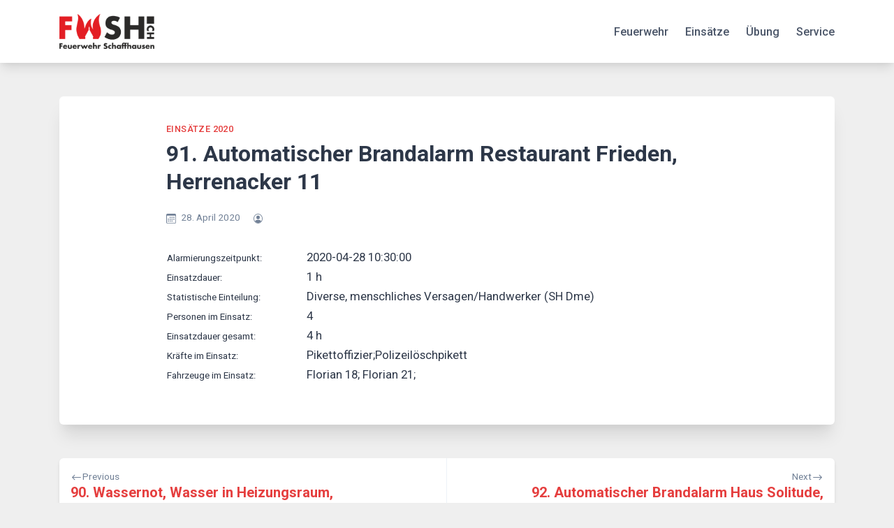

--- FILE ---
content_type: text/html; charset=UTF-8
request_url: https://fwsh.ch/3591/
body_size: 13603
content:
<!doctype html>
<html lang="de-CH">
<head>
	<meta charset="UTF-8">
	<meta name="viewport" content="width=device-width, initial-scale=1">
	<link rel="profile" href="https://gmpg.org/xfn/11">

	<title>91. Automatischer Brandalarm Restaurant Frieden, Herrenacker 11 &#8211; FWSH</title>
<meta name='robots' content='max-image-preview:large' />
<script id="cookieyes" type="text/javascript" src="https://cdn-cookieyes.com/client_data/82618917cd230951307b2421/script.js"></script><link rel='dns-prefetch' href='//fonts.googleapis.com' />
<link rel="alternate" type="application/rss+xml" title="FWSH &raquo; Feed" href="https://fwsh.ch/feed/" />
<link rel="alternate" type="application/rss+xml" title="FWSH &raquo; Kommentar-Feed" href="https://fwsh.ch/comments/feed/" />
<link rel="alternate" title="oEmbed (JSON)" type="application/json+oembed" href="https://fwsh.ch/wp-json/oembed/1.0/embed?url=https%3A%2F%2Ffwsh.ch%2F3591%2F" />
<link rel="alternate" title="oEmbed (XML)" type="text/xml+oembed" href="https://fwsh.ch/wp-json/oembed/1.0/embed?url=https%3A%2F%2Ffwsh.ch%2F3591%2F&#038;format=xml" />
<style id='wp-img-auto-sizes-contain-inline-css'>
img:is([sizes=auto i],[sizes^="auto," i]){contain-intrinsic-size:3000px 1500px}
/*# sourceURL=wp-img-auto-sizes-contain-inline-css */
</style>
<style id='wp-emoji-styles-inline-css'>

	img.wp-smiley, img.emoji {
		display: inline !important;
		border: none !important;
		box-shadow: none !important;
		height: 1em !important;
		width: 1em !important;
		margin: 0 0.07em !important;
		vertical-align: -0.1em !important;
		background: none !important;
		padding: 0 !important;
	}
/*# sourceURL=wp-emoji-styles-inline-css */
</style>
<style id='wp-block-library-inline-css'>
:root{--wp-block-synced-color:#7a00df;--wp-block-synced-color--rgb:122,0,223;--wp-bound-block-color:var(--wp-block-synced-color);--wp-editor-canvas-background:#ddd;--wp-admin-theme-color:#007cba;--wp-admin-theme-color--rgb:0,124,186;--wp-admin-theme-color-darker-10:#006ba1;--wp-admin-theme-color-darker-10--rgb:0,107,160.5;--wp-admin-theme-color-darker-20:#005a87;--wp-admin-theme-color-darker-20--rgb:0,90,135;--wp-admin-border-width-focus:2px}@media (min-resolution:192dpi){:root{--wp-admin-border-width-focus:1.5px}}.wp-element-button{cursor:pointer}:root .has-very-light-gray-background-color{background-color:#eee}:root .has-very-dark-gray-background-color{background-color:#313131}:root .has-very-light-gray-color{color:#eee}:root .has-very-dark-gray-color{color:#313131}:root .has-vivid-green-cyan-to-vivid-cyan-blue-gradient-background{background:linear-gradient(135deg,#00d084,#0693e3)}:root .has-purple-crush-gradient-background{background:linear-gradient(135deg,#34e2e4,#4721fb 50%,#ab1dfe)}:root .has-hazy-dawn-gradient-background{background:linear-gradient(135deg,#faaca8,#dad0ec)}:root .has-subdued-olive-gradient-background{background:linear-gradient(135deg,#fafae1,#67a671)}:root .has-atomic-cream-gradient-background{background:linear-gradient(135deg,#fdd79a,#004a59)}:root .has-nightshade-gradient-background{background:linear-gradient(135deg,#330968,#31cdcf)}:root .has-midnight-gradient-background{background:linear-gradient(135deg,#020381,#2874fc)}:root{--wp--preset--font-size--normal:16px;--wp--preset--font-size--huge:42px}.has-regular-font-size{font-size:1em}.has-larger-font-size{font-size:2.625em}.has-normal-font-size{font-size:var(--wp--preset--font-size--normal)}.has-huge-font-size{font-size:var(--wp--preset--font-size--huge)}.has-text-align-center{text-align:center}.has-text-align-left{text-align:left}.has-text-align-right{text-align:right}.has-fit-text{white-space:nowrap!important}#end-resizable-editor-section{display:none}.aligncenter{clear:both}.items-justified-left{justify-content:flex-start}.items-justified-center{justify-content:center}.items-justified-right{justify-content:flex-end}.items-justified-space-between{justify-content:space-between}.screen-reader-text{border:0;clip-path:inset(50%);height:1px;margin:-1px;overflow:hidden;padding:0;position:absolute;width:1px;word-wrap:normal!important}.screen-reader-text:focus{background-color:#ddd;clip-path:none;color:#444;display:block;font-size:1em;height:auto;left:5px;line-height:normal;padding:15px 23px 14px;text-decoration:none;top:5px;width:auto;z-index:100000}html :where(.has-border-color){border-style:solid}html :where([style*=border-top-color]){border-top-style:solid}html :where([style*=border-right-color]){border-right-style:solid}html :where([style*=border-bottom-color]){border-bottom-style:solid}html :where([style*=border-left-color]){border-left-style:solid}html :where([style*=border-width]){border-style:solid}html :where([style*=border-top-width]){border-top-style:solid}html :where([style*=border-right-width]){border-right-style:solid}html :where([style*=border-bottom-width]){border-bottom-style:solid}html :where([style*=border-left-width]){border-left-style:solid}html :where(img[class*=wp-image-]){height:auto;max-width:100%}:where(figure){margin:0 0 1em}html :where(.is-position-sticky){--wp-admin--admin-bar--position-offset:var(--wp-admin--admin-bar--height,0px)}@media screen and (max-width:600px){html :where(.is-position-sticky){--wp-admin--admin-bar--position-offset:0px}}

/*# sourceURL=wp-block-library-inline-css */
</style><style id='wp-block-paragraph-inline-css'>
.is-small-text{font-size:.875em}.is-regular-text{font-size:1em}.is-large-text{font-size:2.25em}.is-larger-text{font-size:3em}.has-drop-cap:not(:focus):first-letter{float:left;font-size:8.4em;font-style:normal;font-weight:100;line-height:.68;margin:.05em .1em 0 0;text-transform:uppercase}body.rtl .has-drop-cap:not(:focus):first-letter{float:none;margin-left:.1em}p.has-drop-cap.has-background{overflow:hidden}:root :where(p.has-background){padding:1.25em 2.375em}:where(p.has-text-color:not(.has-link-color)) a{color:inherit}p.has-text-align-left[style*="writing-mode:vertical-lr"],p.has-text-align-right[style*="writing-mode:vertical-rl"]{rotate:180deg}
/*# sourceURL=https://fwsh.ch/wp-includes/blocks/paragraph/style.min.css */
</style>
<style id='global-styles-inline-css'>
:root{--wp--preset--aspect-ratio--square: 1;--wp--preset--aspect-ratio--4-3: 4/3;--wp--preset--aspect-ratio--3-4: 3/4;--wp--preset--aspect-ratio--3-2: 3/2;--wp--preset--aspect-ratio--2-3: 2/3;--wp--preset--aspect-ratio--16-9: 16/9;--wp--preset--aspect-ratio--9-16: 9/16;--wp--preset--color--black: #000000;--wp--preset--color--cyan-bluish-gray: #abb8c3;--wp--preset--color--white: #ffffff;--wp--preset--color--pale-pink: #f78da7;--wp--preset--color--vivid-red: #cf2e2e;--wp--preset--color--luminous-vivid-orange: #ff6900;--wp--preset--color--luminous-vivid-amber: #fcb900;--wp--preset--color--light-green-cyan: #7bdcb5;--wp--preset--color--vivid-green-cyan: #00d084;--wp--preset--color--pale-cyan-blue: #8ed1fc;--wp--preset--color--vivid-cyan-blue: #0693e3;--wp--preset--color--vivid-purple: #9b51e0;--wp--preset--gradient--vivid-cyan-blue-to-vivid-purple: linear-gradient(135deg,rgb(6,147,227) 0%,rgb(155,81,224) 100%);--wp--preset--gradient--light-green-cyan-to-vivid-green-cyan: linear-gradient(135deg,rgb(122,220,180) 0%,rgb(0,208,130) 100%);--wp--preset--gradient--luminous-vivid-amber-to-luminous-vivid-orange: linear-gradient(135deg,rgb(252,185,0) 0%,rgb(255,105,0) 100%);--wp--preset--gradient--luminous-vivid-orange-to-vivid-red: linear-gradient(135deg,rgb(255,105,0) 0%,rgb(207,46,46) 100%);--wp--preset--gradient--very-light-gray-to-cyan-bluish-gray: linear-gradient(135deg,rgb(238,238,238) 0%,rgb(169,184,195) 100%);--wp--preset--gradient--cool-to-warm-spectrum: linear-gradient(135deg,rgb(74,234,220) 0%,rgb(151,120,209) 20%,rgb(207,42,186) 40%,rgb(238,44,130) 60%,rgb(251,105,98) 80%,rgb(254,248,76) 100%);--wp--preset--gradient--blush-light-purple: linear-gradient(135deg,rgb(255,206,236) 0%,rgb(152,150,240) 100%);--wp--preset--gradient--blush-bordeaux: linear-gradient(135deg,rgb(254,205,165) 0%,rgb(254,45,45) 50%,rgb(107,0,62) 100%);--wp--preset--gradient--luminous-dusk: linear-gradient(135deg,rgb(255,203,112) 0%,rgb(199,81,192) 50%,rgb(65,88,208) 100%);--wp--preset--gradient--pale-ocean: linear-gradient(135deg,rgb(255,245,203) 0%,rgb(182,227,212) 50%,rgb(51,167,181) 100%);--wp--preset--gradient--electric-grass: linear-gradient(135deg,rgb(202,248,128) 0%,rgb(113,206,126) 100%);--wp--preset--gradient--midnight: linear-gradient(135deg,rgb(2,3,129) 0%,rgb(40,116,252) 100%);--wp--preset--font-size--small: 13px;--wp--preset--font-size--medium: 20px;--wp--preset--font-size--large: 36px;--wp--preset--font-size--x-large: 42px;--wp--preset--spacing--20: 0.44rem;--wp--preset--spacing--30: 0.67rem;--wp--preset--spacing--40: 1rem;--wp--preset--spacing--50: 1.5rem;--wp--preset--spacing--60: 2.25rem;--wp--preset--spacing--70: 3.38rem;--wp--preset--spacing--80: 5.06rem;--wp--preset--shadow--natural: 6px 6px 9px rgba(0, 0, 0, 0.2);--wp--preset--shadow--deep: 12px 12px 50px rgba(0, 0, 0, 0.4);--wp--preset--shadow--sharp: 6px 6px 0px rgba(0, 0, 0, 0.2);--wp--preset--shadow--outlined: 6px 6px 0px -3px rgb(255, 255, 255), 6px 6px rgb(0, 0, 0);--wp--preset--shadow--crisp: 6px 6px 0px rgb(0, 0, 0);}:where(.is-layout-flex){gap: 0.5em;}:where(.is-layout-grid){gap: 0.5em;}body .is-layout-flex{display: flex;}.is-layout-flex{flex-wrap: wrap;align-items: center;}.is-layout-flex > :is(*, div){margin: 0;}body .is-layout-grid{display: grid;}.is-layout-grid > :is(*, div){margin: 0;}:where(.wp-block-columns.is-layout-flex){gap: 2em;}:where(.wp-block-columns.is-layout-grid){gap: 2em;}:where(.wp-block-post-template.is-layout-flex){gap: 1.25em;}:where(.wp-block-post-template.is-layout-grid){gap: 1.25em;}.has-black-color{color: var(--wp--preset--color--black) !important;}.has-cyan-bluish-gray-color{color: var(--wp--preset--color--cyan-bluish-gray) !important;}.has-white-color{color: var(--wp--preset--color--white) !important;}.has-pale-pink-color{color: var(--wp--preset--color--pale-pink) !important;}.has-vivid-red-color{color: var(--wp--preset--color--vivid-red) !important;}.has-luminous-vivid-orange-color{color: var(--wp--preset--color--luminous-vivid-orange) !important;}.has-luminous-vivid-amber-color{color: var(--wp--preset--color--luminous-vivid-amber) !important;}.has-light-green-cyan-color{color: var(--wp--preset--color--light-green-cyan) !important;}.has-vivid-green-cyan-color{color: var(--wp--preset--color--vivid-green-cyan) !important;}.has-pale-cyan-blue-color{color: var(--wp--preset--color--pale-cyan-blue) !important;}.has-vivid-cyan-blue-color{color: var(--wp--preset--color--vivid-cyan-blue) !important;}.has-vivid-purple-color{color: var(--wp--preset--color--vivid-purple) !important;}.has-black-background-color{background-color: var(--wp--preset--color--black) !important;}.has-cyan-bluish-gray-background-color{background-color: var(--wp--preset--color--cyan-bluish-gray) !important;}.has-white-background-color{background-color: var(--wp--preset--color--white) !important;}.has-pale-pink-background-color{background-color: var(--wp--preset--color--pale-pink) !important;}.has-vivid-red-background-color{background-color: var(--wp--preset--color--vivid-red) !important;}.has-luminous-vivid-orange-background-color{background-color: var(--wp--preset--color--luminous-vivid-orange) !important;}.has-luminous-vivid-amber-background-color{background-color: var(--wp--preset--color--luminous-vivid-amber) !important;}.has-light-green-cyan-background-color{background-color: var(--wp--preset--color--light-green-cyan) !important;}.has-vivid-green-cyan-background-color{background-color: var(--wp--preset--color--vivid-green-cyan) !important;}.has-pale-cyan-blue-background-color{background-color: var(--wp--preset--color--pale-cyan-blue) !important;}.has-vivid-cyan-blue-background-color{background-color: var(--wp--preset--color--vivid-cyan-blue) !important;}.has-vivid-purple-background-color{background-color: var(--wp--preset--color--vivid-purple) !important;}.has-black-border-color{border-color: var(--wp--preset--color--black) !important;}.has-cyan-bluish-gray-border-color{border-color: var(--wp--preset--color--cyan-bluish-gray) !important;}.has-white-border-color{border-color: var(--wp--preset--color--white) !important;}.has-pale-pink-border-color{border-color: var(--wp--preset--color--pale-pink) !important;}.has-vivid-red-border-color{border-color: var(--wp--preset--color--vivid-red) !important;}.has-luminous-vivid-orange-border-color{border-color: var(--wp--preset--color--luminous-vivid-orange) !important;}.has-luminous-vivid-amber-border-color{border-color: var(--wp--preset--color--luminous-vivid-amber) !important;}.has-light-green-cyan-border-color{border-color: var(--wp--preset--color--light-green-cyan) !important;}.has-vivid-green-cyan-border-color{border-color: var(--wp--preset--color--vivid-green-cyan) !important;}.has-pale-cyan-blue-border-color{border-color: var(--wp--preset--color--pale-cyan-blue) !important;}.has-vivid-cyan-blue-border-color{border-color: var(--wp--preset--color--vivid-cyan-blue) !important;}.has-vivid-purple-border-color{border-color: var(--wp--preset--color--vivid-purple) !important;}.has-vivid-cyan-blue-to-vivid-purple-gradient-background{background: var(--wp--preset--gradient--vivid-cyan-blue-to-vivid-purple) !important;}.has-light-green-cyan-to-vivid-green-cyan-gradient-background{background: var(--wp--preset--gradient--light-green-cyan-to-vivid-green-cyan) !important;}.has-luminous-vivid-amber-to-luminous-vivid-orange-gradient-background{background: var(--wp--preset--gradient--luminous-vivid-amber-to-luminous-vivid-orange) !important;}.has-luminous-vivid-orange-to-vivid-red-gradient-background{background: var(--wp--preset--gradient--luminous-vivid-orange-to-vivid-red) !important;}.has-very-light-gray-to-cyan-bluish-gray-gradient-background{background: var(--wp--preset--gradient--very-light-gray-to-cyan-bluish-gray) !important;}.has-cool-to-warm-spectrum-gradient-background{background: var(--wp--preset--gradient--cool-to-warm-spectrum) !important;}.has-blush-light-purple-gradient-background{background: var(--wp--preset--gradient--blush-light-purple) !important;}.has-blush-bordeaux-gradient-background{background: var(--wp--preset--gradient--blush-bordeaux) !important;}.has-luminous-dusk-gradient-background{background: var(--wp--preset--gradient--luminous-dusk) !important;}.has-pale-ocean-gradient-background{background: var(--wp--preset--gradient--pale-ocean) !important;}.has-electric-grass-gradient-background{background: var(--wp--preset--gradient--electric-grass) !important;}.has-midnight-gradient-background{background: var(--wp--preset--gradient--midnight) !important;}.has-small-font-size{font-size: var(--wp--preset--font-size--small) !important;}.has-medium-font-size{font-size: var(--wp--preset--font-size--medium) !important;}.has-large-font-size{font-size: var(--wp--preset--font-size--large) !important;}.has-x-large-font-size{font-size: var(--wp--preset--font-size--x-large) !important;}
/*# sourceURL=global-styles-inline-css */
</style>

<style id='classic-theme-styles-inline-css'>
/*! This file is auto-generated */
.wp-block-button__link{color:#fff;background-color:#32373c;border-radius:9999px;box-shadow:none;text-decoration:none;padding:calc(.667em + 2px) calc(1.333em + 2px);font-size:1.125em}.wp-block-file__button{background:#32373c;color:#fff;text-decoration:none}
/*# sourceURL=/wp-includes/css/classic-themes.min.css */
</style>
<link rel='stylesheet' id='contact-form-7-css' href='https://fwsh.ch/wp-content/plugins/contact-form-7/includes/css/styles.css?ver=6.1.4' media='all' />
<link rel='stylesheet' id='dashicons-css' href='https://fwsh.ch/wp-includes/css/dashicons.min.css?ver=6.9' media='all' />
<link rel='stylesheet' id='my-calendar-pro-style-css' href='https://fwsh.ch/wp-content/plugins/my-calendar-pro/css/mcs-styles.css?ver=3.2.1' media='all' />
<link rel='stylesheet' id='bwg_fonts-css' href='https://fwsh.ch/wp-content/plugins/photo-gallery/css/bwg-fonts/fonts.css?ver=0.0.1' media='all' />
<link rel='stylesheet' id='sumoselect-css' href='https://fwsh.ch/wp-content/plugins/photo-gallery/css/sumoselect.min.css?ver=3.4.6' media='all' />
<link rel='stylesheet' id='mCustomScrollbar-css' href='https://fwsh.ch/wp-content/plugins/photo-gallery/css/jquery.mCustomScrollbar.min.css?ver=3.1.5' media='all' />
<link rel='stylesheet' id='bwg_googlefonts-css' href='https://fonts.googleapis.com/css?family=Ubuntu&#038;subset=greek,latin,greek-ext,vietnamese,cyrillic-ext,latin-ext,cyrillic' media='all' />
<link rel='stylesheet' id='bwg_frontend-css' href='https://fwsh.ch/wp-content/plugins/photo-gallery/css/styles.min.css?ver=1.8.35' media='all' />
<link rel='stylesheet' id='guaven_sqlcharts_main_style-css' href='https://fwsh.ch/wp-content/plugins/sql-chart-builder/asset/guaven_sqlcharts.css?ver=2.3.7.2' media='all' />
<link rel='stylesheet' id='bootstrap-grid-css' href='https://fwsh.ch/wp-content/themes/bloggrid/assets/css/bootstrap-grid.css?ver=v4.5.0' media='all' />
<link rel='stylesheet' id='bloggrid-font-roboto-css' href='//fonts.googleapis.com/css2?family=Roboto%3Aital%2Cwght%400%2C400%3B0%2C500%3B0%2C700%3B1%2C400&#038;display=swap&#038;ver=6.9' media='all' />
<link rel='stylesheet' id='bloggrid-font-pt-serif-css' href='//fonts.googleapis.com/css2?family=PT+Serif%3Awght%40700&#038;display=swap&#038;ver=1.0.2' media='all' />
<link rel='stylesheet' id='bloggrid-style-css' href='https://fwsh.ch/wp-content/themes/bloggrid/style.css?ver=1.0.2' media='all' />
<link rel='stylesheet' id='bloggrid-color-theme-css' href='https://fwsh.ch/wp-content/themes/bloggrid/assets/css/red-theme.css?ver=1.0.2' media='all' />
<link rel='stylesheet' id='my-calendar-lists-css' href='https://fwsh.ch/wp-content/plugins/my-calendar/css/list-presets.css?ver=3.6.17' media='all' />
<link rel='stylesheet' id='my-calendar-reset-css' href='https://fwsh.ch/wp-content/plugins/my-calendar/css/reset.css?ver=3.6.17' media='all' />
<style id='my-calendar-reset-inline-css'>

/* Styles by My Calendar - Joe Dolson https://www.joedolson.com/ */

.my-calendar-modal .event-title svg { background-color: #dd3333; padding: 3px; }
.mc-main .mc_ganze-fw .event-title, .mc-main .mc_ganze-fw .event-title a { background: #dd3333 !important; color: #ffffff !important; }
.mc-main .mc_ganze-fw .event-title button { background: #dd3333 !important; color: #ffffff !important; }
.mc-main .mc_ganze-fw .event-title a:hover, .mc-main .mc_ganze-fw .event-title a:focus { background: #aa0000 !important;}
.mc-main .mc_ganze-fw .event-title button:hover, .mc-main .mc_ganze-fw .event-title button:focus { background: #aa0000 !important;}
.my-calendar-modal .event-title svg { background-color: #ff9900; padding: 3px; }
.mc-main .mc_pikett-gruppe1 .event-title, .mc-main .mc_pikett-gruppe1 .event-title a { background: #ff9900 !important; color: #000000 !important; }
.mc-main .mc_pikett-gruppe1 .event-title button { background: #ff9900 !important; color: #000000 !important; }
.mc-main .mc_pikett-gruppe1 .event-title a:hover, .mc-main .mc_pikett-gruppe1 .event-title a:focus { background: #ffcc33 !important;}
.mc-main .mc_pikett-gruppe1 .event-title button:hover, .mc-main .mc_pikett-gruppe1 .event-title button:focus { background: #ffcc33 !important;}
.my-calendar-modal .event-title svg { background-color: #cc6600; padding: 3px; }
.mc-main .mc_pikett-gruppe2 .event-title, .mc-main .mc_pikett-gruppe2 .event-title a { background: #cc6600 !important; color: #ffffff !important; }
.mc-main .mc_pikett-gruppe2 .event-title button { background: #cc6600 !important; color: #ffffff !important; }
.mc-main .mc_pikett-gruppe2 .event-title a:hover, .mc-main .mc_pikett-gruppe2 .event-title a:focus { background: #993300 !important;}
.mc-main .mc_pikett-gruppe2 .event-title button:hover, .mc-main .mc_pikett-gruppe2 .event-title button:focus { background: #993300 !important;}
.my-calendar-modal .event-title svg { background-color: #ff0000; padding: 3px; }
.mc-main .mc_pikett-gruppe3 .event-title, .mc-main .mc_pikett-gruppe3 .event-title a { background: #ff0000 !important; color: #ffffff !important; }
.mc-main .mc_pikett-gruppe3 .event-title button { background: #ff0000 !important; color: #ffffff !important; }
.mc-main .mc_pikett-gruppe3 .event-title a:hover, .mc-main .mc_pikett-gruppe3 .event-title a:focus { background: #cc0000 !important;}
.mc-main .mc_pikett-gruppe3 .event-title button:hover, .mc-main .mc_pikett-gruppe3 .event-title button:focus { background: #cc0000 !important;}
.my-calendar-modal .event-title svg { background-color: #ff2288; padding: 3px; }
.mc-main .mc_pikett-gruppe4 .event-title, .mc-main .mc_pikett-gruppe4 .event-title a { background: #ff2288 !important; color: #ffffff !important; }
.mc-main .mc_pikett-gruppe4 .event-title button { background: #ff2288 !important; color: #ffffff !important; }
.mc-main .mc_pikett-gruppe4 .event-title a:hover, .mc-main .mc_pikett-gruppe4 .event-title a:focus { background: #cc0055 !important;}
.mc-main .mc_pikett-gruppe4 .event-title button:hover, .mc-main .mc_pikett-gruppe4 .event-title button:focus { background: #cc0055 !important;}
.my-calendar-modal .event-title svg { background-color: #663366; padding: 3px; }
.mc-main .mc_webteam .event-title, .mc-main .mc_webteam .event-title a { background: #663366 !important; color: #ffffff !important; }
.mc-main .mc_webteam .event-title button { background: #663366 !important; color: #ffffff !important; }
.mc-main .mc_webteam .event-title a:hover, .mc-main .mc_webteam .event-title a:focus { background: #330033 !important;}
.mc-main .mc_webteam .event-title button:hover, .mc-main .mc_webteam .event-title button:focus { background: #330033 !important;}
.my-calendar-modal .event-title svg { background-color: #ff99ff; padding: 3px; }
.mc-main .mc_ausbildungszug .event-title, .mc-main .mc_ausbildungszug .event-title a { background: #ff99ff !important; color: #000000 !important; }
.mc-main .mc_ausbildungszug .event-title button { background: #ff99ff !important; color: #000000 !important; }
.mc-main .mc_ausbildungszug .event-title a:hover, .mc-main .mc_ausbildungszug .event-title a:focus { background: #ffccff !important;}
.mc-main .mc_ausbildungszug .event-title button:hover, .mc-main .mc_ausbildungszug .event-title button:focus { background: #ffccff !important;}
.my-calendar-modal .event-title svg { background-color: #ff9900; padding: 3px; }
.mc-main .mc_dienstgruppe-1 .event-title, .mc-main .mc_dienstgruppe-1 .event-title a { background: #ff9900 !important; color: #000000 !important; }
.mc-main .mc_dienstgruppe-1 .event-title button { background: #ff9900 !important; color: #000000 !important; }
.mc-main .mc_dienstgruppe-1 .event-title a:hover, .mc-main .mc_dienstgruppe-1 .event-title a:focus { background: #ffcc33 !important;}
.mc-main .mc_dienstgruppe-1 .event-title button:hover, .mc-main .mc_dienstgruppe-1 .event-title button:focus { background: #ffcc33 !important;}
.my-calendar-modal .event-title svg { background-color: #cc6600; padding: 3px; }
.mc-main .mc_dienstgruppe-2 .event-title, .mc-main .mc_dienstgruppe-2 .event-title a { background: #cc6600 !important; color: #ffffff !important; }
.mc-main .mc_dienstgruppe-2 .event-title button { background: #cc6600 !important; color: #ffffff !important; }
.mc-main .mc_dienstgruppe-2 .event-title a:hover, .mc-main .mc_dienstgruppe-2 .event-title a:focus { background: #993300 !important;}
.mc-main .mc_dienstgruppe-2 .event-title button:hover, .mc-main .mc_dienstgruppe-2 .event-title button:focus { background: #993300 !important;}
.my-calendar-modal .event-title svg { background-color: #ff0000; padding: 3px; }
.mc-main .mc_dienstgruppe-3 .event-title, .mc-main .mc_dienstgruppe-3 .event-title a { background: #ff0000 !important; color: #ffffff !important; }
.mc-main .mc_dienstgruppe-3 .event-title button { background: #ff0000 !important; color: #ffffff !important; }
.mc-main .mc_dienstgruppe-3 .event-title a:hover, .mc-main .mc_dienstgruppe-3 .event-title a:focus { background: #cc0000 !important;}
.mc-main .mc_dienstgruppe-3 .event-title button:hover, .mc-main .mc_dienstgruppe-3 .event-title button:focus { background: #cc0000 !important;}
.my-calendar-modal .event-title svg { background-color: #ff2288; padding: 3px; }
.mc-main .mc_dienstgruppe-4 .event-title, .mc-main .mc_dienstgruppe-4 .event-title a { background: #ff2288 !important; color: #ffffff !important; }
.mc-main .mc_dienstgruppe-4 .event-title button { background: #ff2288 !important; color: #ffffff !important; }
.mc-main .mc_dienstgruppe-4 .event-title a:hover, .mc-main .mc_dienstgruppe-4 .event-title a:focus { background: #cc0055 !important;}
.mc-main .mc_dienstgruppe-4 .event-title button:hover, .mc-main .mc_dienstgruppe-4 .event-title button:focus { background: #cc0055 !important;}
.my-calendar-modal .event-title svg { background-color: #3366ff; padding: 3px; }
.mc-main .mc_elektriker .event-title, .mc-main .mc_elektriker .event-title a { background: #3366ff !important; color: #ffffff !important; }
.mc-main .mc_elektriker .event-title button { background: #3366ff !important; color: #ffffff !important; }
.mc-main .mc_elektriker .event-title a:hover, .mc-main .mc_elektriker .event-title a:focus { background: #0033cc !important;}
.mc-main .mc_elektriker .event-title button:hover, .mc-main .mc_elektriker .event-title button:focus { background: #0033cc !important;}
.my-calendar-modal .event-title svg { background-color: #9999ff; padding: 3px; }
.mc-main .mc_fhrungsuntersttzung .event-title, .mc-main .mc_fhrungsuntersttzung .event-title a { background: #9999ff !important; color: #000000 !important; }
.mc-main .mc_fhrungsuntersttzung .event-title button { background: #9999ff !important; color: #000000 !important; }
.mc-main .mc_fhrungsuntersttzung .event-title a:hover, .mc-main .mc_fhrungsuntersttzung .event-title a:focus { background: #ccccff !important;}
.mc-main .mc_fhrungsuntersttzung .event-title button:hover, .mc-main .mc_fhrungsuntersttzung .event-title button:focus { background: #ccccff !important;}
.my-calendar-modal .event-title svg { background-color: #33cc00; padding: 3px; }
.mc-main .mc_hemmental .event-title, .mc-main .mc_hemmental .event-title a { background: #33cc00 !important; color: #000000 !important; }
.mc-main .mc_hemmental .event-title button { background: #33cc00 !important; color: #000000 !important; }
.mc-main .mc_hemmental .event-title a:hover, .mc-main .mc_hemmental .event-title a:focus { background: #66ff33 !important;}
.mc-main .mc_hemmental .event-title button:hover, .mc-main .mc_hemmental .event-title button:focus { background: #66ff33 !important;}
.my-calendar-modal .event-title svg { background-color: #b2b2b2; padding: 3px; }
.mc-main .mc_kader .event-title, .mc-main .mc_kader .event-title a { background: #b2b2b2 !important; color: #000000 !important; }
.mc-main .mc_kader .event-title button { background: #b2b2b2 !important; color: #000000 !important; }
.mc-main .mc_kader .event-title a:hover, .mc-main .mc_kader .event-title a:focus { background: #e5e5e5 !important;}
.mc-main .mc_kader .event-title button:hover, .mc-main .mc_kader .event-title button:focus { background: #e5e5e5 !important;}
.my-calendar-modal .event-title svg { background-color: #663366; padding: 3px; }
.mc-main .mc_luf .event-title, .mc-main .mc_luf .event-title a { background: #663366 !important; color: #ffffff !important; }
.mc-main .mc_luf .event-title button { background: #663366 !important; color: #ffffff !important; }
.mc-main .mc_luf .event-title a:hover, .mc-main .mc_luf .event-title a:focus { background: #330033 !important;}
.mc-main .mc_luf .event-title button:hover, .mc-main .mc_luf .event-title button:focus { background: #330033 !important;}
.my-calendar-modal .event-title svg { background-color: #cc9933; padding: 3px; }
.mc-main .mc_motorfahrer .event-title, .mc-main .mc_motorfahrer .event-title a { background: #cc9933 !important; color: #000000 !important; }
.mc-main .mc_motorfahrer .event-title button { background: #cc9933 !important; color: #000000 !important; }
.mc-main .mc_motorfahrer .event-title a:hover, .mc-main .mc_motorfahrer .event-title a:focus { background: #ffcc66 !important;}
.mc-main .mc_motorfahrer .event-title button:hover, .mc-main .mc_motorfahrer .event-title button:focus { background: #ffcc66 !important;}
.my-calendar-modal .event-title svg { background-color: #b7b7b7; padding: 3px; }
.mc-main .mc_offiziere .event-title, .mc-main .mc_offiziere .event-title a { background: #b7b7b7 !important; color: #000000 !important; }
.mc-main .mc_offiziere .event-title button { background: #b7b7b7 !important; color: #000000 !important; }
.mc-main .mc_offiziere .event-title a:hover, .mc-main .mc_offiziere .event-title a:focus { background: #eaeaea !important;}
.mc-main .mc_offiziere .event-title button:hover, .mc-main .mc_offiziere .event-title button:focus { background: #eaeaea !important;}
.my-calendar-modal .event-title svg { background-color: #3333ff; padding: 3px; }
.mc-main .mc_sanitt .event-title, .mc-main .mc_sanitt .event-title a { background: #3333ff !important; color: #ffffff !important; }
.mc-main .mc_sanitt .event-title button { background: #3333ff !important; color: #ffffff !important; }
.mc-main .mc_sanitt .event-title a:hover, .mc-main .mc_sanitt .event-title a:focus { background: #0000cc !important;}
.mc-main .mc_sanitt .event-title button:hover, .mc-main .mc_sanitt .event-title button:focus { background: #0000cc !important;}
.my-calendar-modal .event-title svg { background-color: #3366ff; padding: 3px; }
.mc-main .mc_technische-hilfe .event-title, .mc-main .mc_technische-hilfe .event-title a { background: #3366ff !important; color: #ffffff !important; }
.mc-main .mc_technische-hilfe .event-title button { background: #3366ff !important; color: #ffffff !important; }
.mc-main .mc_technische-hilfe .event-title a:hover, .mc-main .mc_technische-hilfe .event-title a:focus { background: #0033cc !important;}
.mc-main .mc_technische-hilfe .event-title button:hover, .mc-main .mc_technische-hilfe .event-title button:focus { background: #0033cc !important;}
.my-calendar-modal .event-title svg { background-color: #999900; padding: 3px; }
.mc-main .mc_tiefenrettung .event-title, .mc-main .mc_tiefenrettung .event-title a { background: #999900 !important; color: #000000 !important; }
.mc-main .mc_tiefenrettung .event-title button { background: #999900 !important; color: #000000 !important; }
.mc-main .mc_tiefenrettung .event-title a:hover, .mc-main .mc_tiefenrettung .event-title a:focus { background: #cccc33 !important;}
.mc-main .mc_tiefenrettung .event-title button:hover, .mc-main .mc_tiefenrettung .event-title button:focus { background: #cccc33 !important;}
.my-calendar-modal .event-title svg { background-color: #993399; padding: 3px; }
.mc-main .mc_tunnelgruppe .event-title, .mc-main .mc_tunnelgruppe .event-title a { background: #993399 !important; color: #ffffff !important; }
.mc-main .mc_tunnelgruppe .event-title button { background: #993399 !important; color: #ffffff !important; }
.mc-main .mc_tunnelgruppe .event-title a:hover, .mc-main .mc_tunnelgruppe .event-title a:focus { background: #660066 !important;}
.mc-main .mc_tunnelgruppe .event-title button:hover, .mc-main .mc_tunnelgruppe .event-title button:focus { background: #660066 !important;}
.my-calendar-modal .event-title svg { background-color: #009900; padding: 3px; }
.mc-main .mc_chemiewehr .event-title, .mc-main .mc_chemiewehr .event-title a { background: #009900 !important; color: #ffffff !important; }
.mc-main .mc_chemiewehr .event-title button { background: #009900 !important; color: #ffffff !important; }
.mc-main .mc_chemiewehr .event-title a:hover, .mc-main .mc_chemiewehr .event-title a:focus { background: #006600 !important;}
.mc-main .mc_chemiewehr .event-title button:hover, .mc-main .mc_chemiewehr .event-title button:focus { background: #006600 !important;}
.my-calendar-modal .event-title svg { background-color: #ffff00; padding: 3px; }
.mc-main .mc_verkehr .event-title, .mc-main .mc_verkehr .event-title a { background: #ffff00 !important; color: #000000 !important; }
.mc-main .mc_verkehr .event-title button { background: #ffff00 !important; color: #000000 !important; }
.mc-main .mc_verkehr .event-title a:hover, .mc-main .mc_verkehr .event-title a:focus { background: #ffff33 !important;}
.mc-main .mc_verkehr .event-title button:hover, .mc-main .mc_verkehr .event-title button:focus { background: #ffff33 !important;}
.my-calendar-modal .event-title svg { background-color: #dae820; padding: 3px; }
.mc-main .mc_kurse .event-title, .mc-main .mc_kurse .event-title a { background: #dae820 !important; color: #000000 !important; }
.mc-main .mc_kurse .event-title button { background: #dae820 !important; color: #000000 !important; }
.mc-main .mc_kurse .event-title a:hover, .mc-main .mc_kurse .event-title a:focus { background: #ffff53 !important;}
.mc-main .mc_kurse .event-title button:hover, .mc-main .mc_kurse .event-title button:focus { background: #ffff53 !important;}
.my-calendar-modal .event-title svg { background-color: #3b30ba; padding: 3px; }
.mc-main .mc_rheinrettung .event-title, .mc-main .mc_rheinrettung .event-title a { background: #3b30ba !important; color: #ffffff !important; }
.mc-main .mc_rheinrettung .event-title button { background: #3b30ba !important; color: #ffffff !important; }
.mc-main .mc_rheinrettung .event-title a:hover, .mc-main .mc_rheinrettung .event-title a:focus { background: #080087 !important;}
.mc-main .mc_rheinrettung .event-title button:hover, .mc-main .mc_rheinrettung .event-title button:focus { background: #080087 !important;}
.mc-main, .mc-event, .my-calendar-modal, .my-calendar-modal-overlay, .mc-event-list {--primary-dark: #313233; --primary-light: #fff; --secondary-light: #fff; --secondary-dark: #000; --highlight-dark: #666; --highlight-light: #efefef; --close-button: #b32d2e; --search-highlight-bg: #f5e6ab; --nav-button-bg: #eaeaea; --nav-button-color: #313233; --nav-button-border: #313233; --nav-input-border: #313233; --nav-input-background: #fff; --nav-input-color: #313233; --grid-cell-border: #0000001f; --grid-header-border: #313233; --grid-header-color: #313233; --grid-header-bg: transparent; --grid-cell-background: transparent; --current-day-border: #313233; --current-day-color: #313233; --current-day-bg: transparent; --date-has-events-bg: #313233; --date-has-events-color: #f6f7f7; --calendar-heading: clamp( 1.125rem, 24px, 2.5rem ); --event-title: clamp( 1.25rem, 24px, 2.5rem ); --grid-date: 16px; --grid-date-heading: clamp( .75rem, 16px, 1.5rem ); --modal-title: 1.5rem; --navigation-controls: clamp( .75rem, 16px, 1.5rem ); --card-heading: 1.125rem; --list-date: 1.25rem; --author-card: clamp( .75rem, 14px, 1.5rem); --single-event-title: clamp( 1.25rem, 24px, 2.5rem ); --mini-time-text: clamp( .75rem, 14px 1.25rem ); --list-event-date: 1.25rem; --list-event-title: 1.2rem; --navbar-background: transparent; --grid-weekend-color: #313233; --grid-weekend-bg: transparent; --grid-max-width: 1260px; --list-preset-border-color: #000000; --list-preset-stripe-background: rgba( 0,0,0,.04 ); --list-preset-date-badge-background: #000; --list-preset-date-badge-color: #fff; --list-preset-background: transparent; --category-mc_ganze-fw: #dd3333; --category-mc_pikett-gruppe1: #ff9900; --category-mc_pikett-gruppe2: #cc6600; --category-mc_pikett-gruppe3: #ff0000; --category-mc_pikett-gruppe4: #ff2288; --category-mc_webteam: #663366; --category-mc_ausbildungszug: #ff99ff; --category-mc_dienstgruppe-1: #ff9900; --category-mc_dienstgruppe-2: #cc6600; --category-mc_dienstgruppe-3: #ff0000; --category-mc_dienstgruppe-4: #ff2288; --category-mc_elektriker: #3366ff; --category-mc_fhrungsuntersttzung: #9999ff; --category-mc_hemmental: #33cc00; --category-mc_kader: #b2b2b2; --category-mc_luf: #663366; --category-mc_motorfahrer: #cc9933; --category-mc_offiziere: #b7b7b7; --category-mc_sanitt: #3333ff; --category-mc_technische-hilfe: #3366ff; --category-mc_tiefenrettung: #999900; --category-mc_tunnelgruppe: #993399; --category-mc_chemiewehr: #009900; --category-mc_verkehr: #ffff00; --category-mc_kurse: #dae820; --category-mc_rheinrettung: #3b30ba; }
/*# sourceURL=my-calendar-reset-inline-css */
</style>
<script src="https://fwsh.ch/wp-includes/js/jquery/jquery.min.js?ver=3.7.1" id="jquery-core-js"></script>
<script src="https://fwsh.ch/wp-includes/js/jquery/jquery-migrate.min.js?ver=3.4.1" id="jquery-migrate-js"></script>
<script src="https://fwsh.ch/wp-content/plugins/photo-gallery/js/jquery.sumoselect.min.js?ver=3.4.6" id="sumoselect-js"></script>
<script src="https://fwsh.ch/wp-content/plugins/photo-gallery/js/tocca.min.js?ver=2.0.9" id="bwg_mobile-js"></script>
<script src="https://fwsh.ch/wp-content/plugins/photo-gallery/js/jquery.mCustomScrollbar.concat.min.js?ver=3.1.5" id="mCustomScrollbar-js"></script>
<script src="https://fwsh.ch/wp-content/plugins/photo-gallery/js/jquery.fullscreen.min.js?ver=0.6.0" id="jquery-fullscreen-js"></script>
<script id="bwg_frontend-js-extra">
var bwg_objectsL10n = {"bwg_field_required":"field is required.","bwg_mail_validation":"This is not a valid email address.","bwg_search_result":"There are no images matching your search.","bwg_select_tag":"Select Tag","bwg_order_by":"Order By","bwg_search":"Search","bwg_show_ecommerce":"Show Ecommerce","bwg_hide_ecommerce":"Hide Ecommerce","bwg_show_comments":"Show Comments","bwg_hide_comments":"Hide Comments","bwg_restore":"Restore","bwg_maximize":"Maximize","bwg_fullscreen":"Fullscreen","bwg_exit_fullscreen":"Exit Fullscreen","bwg_search_tag":"SEARCH...","bwg_tag_no_match":"No tags found","bwg_all_tags_selected":"All tags selected","bwg_tags_selected":"tags selected","play":"Play","pause":"Pause","is_pro":"","bwg_play":"Play","bwg_pause":"Pause","bwg_hide_info":"Hide info","bwg_show_info":"Show info","bwg_hide_rating":"Hide rating","bwg_show_rating":"Show rating","ok":"Ok","cancel":"Cancel","select_all":"Select all","lazy_load":"0","lazy_loader":"https://fwsh.ch/wp-content/plugins/photo-gallery/images/ajax_loader.png","front_ajax":"0","bwg_tag_see_all":"see all tags","bwg_tag_see_less":"see less tags"};
//# sourceURL=bwg_frontend-js-extra
</script>
<script src="https://fwsh.ch/wp-content/plugins/photo-gallery/js/scripts.min.js?ver=1.8.35" id="bwg_frontend-js"></script>
<script id="guaven_sqlcharts_chartjs-js-extra">
var guaven_sqlcharts_notice_dismissed = {"action":"guaven_sqlcharts_onboarding_notice_dismissed","nonce":"18e2d2cbfc"};
//# sourceURL=guaven_sqlcharts_chartjs-js-extra
</script>
<script src="https://fwsh.ch/wp-content/plugins/sql-chart-builder/asset/bundle.min.js?ver=2.3.7.2" id="guaven_sqlcharts_chartjs-js"></script>
<link rel="https://api.w.org/" href="https://fwsh.ch/wp-json/" /><link rel="alternate" title="JSON" type="application/json" href="https://fwsh.ch/wp-json/wp/v2/posts/3591" /><link rel="EditURI" type="application/rsd+xml" title="RSD" href="https://fwsh.ch/xmlrpc.php?rsd" />
<meta name="generator" content="WordPress 6.9" />
<link rel="canonical" href="https://fwsh.ch/3591/" />
<link rel='shortlink' href='https://fwsh.ch/?p=3591' />
	<style type="text/css" id="custom-theme-css">
		.custom-logo { height: 50px; width: auto; }
		body.custom-background .bg-similar-posts { background-color: #efefef }
							body, button, input, select, optgroup, textarea { font-family: 'Roboto', sans-serif; }
							.entry-title,
				.navigation.post-navigation .nav-title { font-family: 'PT Serif', sans-serif; font-weight: 700; }
										</style>
	<style id="custom-background-css">
body.custom-background { background-color: #efefef; }
</style>
	<link rel="icon" href="https://fwsh.ch/wp-content/uploads/2022/03/cropped-android-chrome-512x512-1-32x32.png" sizes="32x32" />
<link rel="icon" href="https://fwsh.ch/wp-content/uploads/2022/03/cropped-android-chrome-512x512-1-192x192.png" sizes="192x192" />
<link rel="apple-touch-icon" href="https://fwsh.ch/wp-content/uploads/2022/03/cropped-android-chrome-512x512-1-180x180.png" />
<meta name="msapplication-TileImage" content="https://fwsh.ch/wp-content/uploads/2022/03/cropped-android-chrome-512x512-1-270x270.png" />
		<style id="wp-custom-css">
			/*Schrift*/
.entry-title, .navigation.post-navigation .nav-title {
    font-family: 'Roboto', sans-serif;
}

/* Schatten und Ecken */
.archive-post-card {
	border-radius: 0.0rem;
  -webkit-box-shadow: none;
	-moz-box-shadow: none;
	box-shadow: none;
}

#secondary .widget {
   border-radius: 0rem;
  -webkit-box-shadow: none;
	-moz-box-shadow: none;
	box-shadow: none;
}

.widget {
    margin: 0 0 1.5rem;
    margin-bottom: 1.5rem;
}

.site-header .menu-toggle {
    color: #F00;
    background-color: #efefef;
    border-radius: 0.0rem;
	  border-color: #efefef;
}

/* Menue etwas von rechten Rand weg */
@media only screen and (min-width: 768px) and (max-width: 1250px) {
	.main-navigation {
			padding-right: 100px;
	}
}

/*position Titelbild*/
.cover-section {
    background-position: bottom center;
}

/*Fuer Formular-Tabellen in responsive Design*/
@media only screen and (max-width: 999px) {
    #wide {
        display: none;
    }
}
@media only screen and (min-width: 1000px) {
    #narrow {
        display: none;
    }
}

/* Abstand zw den Posts */
.row-cols-md-2 > * {
    margin-bottom: -20px;
}

/* Fuer kommende Termine-Liste in Sidebar */
.widget.widget_my_calendar_upcoming_widget ul, ol {
    margin-bottom: -15px;
}
.wp-block-social-links {
    margin-bottom: 0px;
}

/*reCaptcha ausblenden*/
.grecaptcha-badge {
    visibility: hidden;
}

/*calender fix*/
.mc-main .calendar-event .details, .mc-main .calendar-events {
	top: auto;
}
		</style>
		</head>

<body class="wp-singular post-template-default single single-post postid-3591 single-format-standard custom-background wp-custom-logo wp-embed-responsive wp-theme-bloggrid no-sidebar no-sidebar-single">
<div id="page" class="site">
	<a class="skip-link screen-reader-text" href="#primary">Skip to content</a>

	<header id="masthead" class="site-header">
		<div class="container">
			<div class="d-flex justify-content-between align-items-center">
				<div class="">
					<div class="site-branding">
						<a href="https://fwsh.ch/" class="custom-logo-link" rel="home"><img width="1806" height="662" src="https://fwsh.ch/wp-content/uploads/2023/09/FWSH-Logo_2023.png" class="custom-logo" alt="FWSH" decoding="async" fetchpriority="high" srcset="https://fwsh.ch/wp-content/uploads/2023/09/FWSH-Logo_2023.png 1806w, https://fwsh.ch/wp-content/uploads/2023/09/FWSH-Logo_2023-300x110.png 300w, https://fwsh.ch/wp-content/uploads/2023/09/FWSH-Logo_2023-1024x375.png 1024w, https://fwsh.ch/wp-content/uploads/2023/09/FWSH-Logo_2023-768x282.png 768w, https://fwsh.ch/wp-content/uploads/2023/09/FWSH-Logo_2023-1536x563.png 1536w" sizes="(max-width: 1806px) 100vw, 1806px" /></a>							
												</div><!-- .site-branding -->
				</div>

				<div class="flex-grow-1">
					<nav id="site-navigation" class="main-navigation">
						<button class="menu-toggle" aria-controls="primary-menu" aria-expanded="false">
							<svg width="1.5em" height="1.5em" viewBox="0 0 16 16" class="bi bi-list" fill="currentColor" xmlns="http://www.w3.org/2000/svg">
								<path fill-rule="evenodd" d="M2.5 11.5A.5.5 0 0 1 3 11h10a.5.5 0 0 1 0 1H3a.5.5 0 0 1-.5-.5zm0-4A.5.5 0 0 1 3 7h10a.5.5 0 0 1 0 1H3a.5.5 0 0 1-.5-.5zm0-4A.5.5 0 0 1 3 3h10a.5.5 0 0 1 0 1H3a.5.5 0 0 1-.5-.5z"/>
							</svg>
						</button>
						<div class="menu-menu-1-container"><ul id="primary-menu" class="menu"><li id="menu-item-98" class="menu-item menu-item-type-taxonomy menu-item-object-category menu-item-has-children menu-item-98"><a href="https://fwsh.ch/category/allgemein/">Feuerwehr</a>
<ul class="sub-menu">
	<li id="menu-item-3869" class="menu-item menu-item-type-post_type menu-item-object-page menu-item-3869"><a href="https://fwsh.ch/aufgaben/">Aufgaben</a></li>
	<li id="menu-item-3870" class="menu-item menu-item-type-post_type menu-item-object-page menu-item-3870"><a href="https://fwsh.ch/stuetzpunktgebiet/">Stützpunktgebiet</a></li>
	<li id="menu-item-3867" class="menu-item menu-item-type-post_type menu-item-object-page menu-item-3867"><a href="https://fwsh.ch/feuerwehrzentrum/">Feuerwehrzentrum</a></li>
	<li id="menu-item-96" class="menu-item menu-item-type-taxonomy menu-item-object-category menu-item-96"><a href="https://fwsh.ch/category/fahrzeuge/">Fahrzeuge</a></li>
	<li id="menu-item-3866" class="menu-item menu-item-type-post_type menu-item-object-page menu-item-3866"><a href="https://fwsh.ch/organigramm/">Organigramm</a></li>
	<li id="menu-item-3868" class="menu-item menu-item-type-post_type menu-item-object-page menu-item-3868"><a href="https://fwsh.ch/mannschaft-kader/">Mannschaft Kader</a></li>
	<li id="menu-item-8508" class="menu-item menu-item-type-post_type menu-item-object-page menu-item-8508"><a href="https://fwsh.ch/feuerwehr-kommission/">Feuerwehr Kommission</a></li>
	<li id="menu-item-4909" class="menu-item menu-item-type-post_type menu-item-object-page menu-item-4909"><a href="https://fwsh.ch/berufspikett/">Berufspikett</a></li>
</ul>
</li>
<li id="menu-item-114" class="menu-item menu-item-type-taxonomy menu-item-object-category current-post-ancestor menu-item-has-children menu-item-114"><a href="https://fwsh.ch/category/einsaetze/">Einsätze</a>
<ul class="sub-menu">
	<li id="menu-item-3761" class="menu-item menu-item-type-taxonomy menu-item-object-category current-post-ancestor menu-item-3761"><a href="https://fwsh.ch/category/einsaetze/">letzte Einsätze</a></li>
	<li id="menu-item-15939" class="menu-item menu-item-type-post_type menu-item-object-page menu-item-15939"><a href="https://fwsh.ch/einsatzuebersicht-2026/">Einsatzübersicht</a></li>
	<li id="menu-item-3820" class="menu-item menu-item-type-post_type menu-item-object-page menu-item-3820"><a href="https://fwsh.ch/einsaetze-ueber-die-jahre/">Statistik</a></li>
	<li id="menu-item-4386" class="menu-item menu-item-type-taxonomy menu-item-object-category menu-item-4386"><a href="https://fwsh.ch/category/einsatz_fotos/">Einsatz Fotos</a></li>
	<li id="menu-item-8332" class="menu-item menu-item-type-post_type menu-item-object-page menu-item-8332"><a href="https://fwsh.ch/peergroup/">Peergroup</a></li>
</ul>
</li>
<li id="menu-item-4782" class="menu-item menu-item-type-taxonomy menu-item-object-category menu-item-has-children menu-item-4782"><a href="https://fwsh.ch/category/uebungen/">Übung</a>
<ul class="sub-menu">
	<li id="menu-item-4910" class="menu-item menu-item-type-taxonomy menu-item-object-category menu-item-4910"><a href="https://fwsh.ch/category/uebungen/">Übung</a></li>
	<li id="menu-item-94" class="menu-item menu-item-type-post_type menu-item-object-page menu-item-94"><a href="https://fwsh.ch/calendar/">Kalender</a></li>
	<li id="menu-item-10665" class="menu-item menu-item-type-post_type menu-item-object-page menu-item-10665"><a href="https://fwsh.ch/uebungsabmeldung/">Übungsabmeldung</a></li>
</ul>
</li>
<li id="menu-item-3877" class="menu-item menu-item-type-post_type menu-item-object-page menu-item-has-children menu-item-3877"><a href="https://fwsh.ch/service/">Service</a>
<ul class="sub-menu">
	<li id="menu-item-10714" class="menu-item menu-item-type-post_type menu-item-object-post menu-item-10714"><a href="https://fwsh.ch/fwsh-fanshop/">Fanshop</a></li>
	<li id="menu-item-4360" class="menu-item menu-item-type-post_type menu-item-object-page menu-item-4360"><a href="https://fwsh.ch/besuchergruppen/">Besuchergruppen</a></li>
	<li id="menu-item-3878" class="menu-item menu-item-type-post_type menu-item-object-page menu-item-3878"><a href="https://fwsh.ch/ausbildung/">Ausbildung</a></li>
	<li id="menu-item-4228" class="menu-item menu-item-type-post_type menu-item-object-page menu-item-4228"><a href="https://fwsh.ch/saalmiete/">Saalmiete</a></li>
	<li id="menu-item-4139" class="menu-item menu-item-type-post_type menu-item-object-page menu-item-4139"><a href="https://fwsh.ch/ausbildungsunterlagen/">Ausbildungsunterlagen</a></li>
	<li id="menu-item-3879" class="menu-item menu-item-type-post_type menu-item-object-page menu-item-3879"><a href="https://fwsh.ch/links/">Links</a></li>
	<li id="menu-item-9696" class="menu-item menu-item-type-custom menu-item-object-custom menu-item-9696"><a href="https://cloud.fwsh.ch">Cloud</a></li>
	<li id="menu-item-12466" class="menu-item menu-item-type-post_type menu-item-object-page menu-item-privacy-policy menu-item-12466"><a rel="privacy-policy" href="https://fwsh.ch/datenschutzerklaerung/">Datenschutzerklärung</a></li>
	<li id="menu-item-14014" class="menu-item menu-item-type-custom menu-item-object-custom menu-item-14014"><a href="https://fwsh.ch/wp-login.php">Login</a></li>
</ul>
</li>
</ul></div>					</nav><!-- #site-navigation -->
				</div>
			</div>
		</div>
	</header><!-- #masthead -->


<div id="content" class="site-content">
	<div class="container">
		<div class="row">
			<div class="col-md-12">
				<main id="primary" class="site-main">
					
<article id="post-3591" class="single-post-card post-3591 post type-post status-publish format-standard hentry category-einsatze2020">

	
	<div class="card-body">

					<span class="cat-links"><a href="https://fwsh.ch/category/einsaetze/einsatze2020/" rel="category tag">Einsätze 2020</a></span>
		
		<header class="entry-header">
			<h1 class="entry-title">91. Automatischer Brandalarm Restaurant Frieden, Herrenacker 11</h1>				<div class="entry-meta">
								<span class="posted-on flex-grow-1">
				<svg width="1em" height="1em" viewBox="0 0 16 16" class="bi bi-calendar3" fill="currentColor" xmlns="http://www.w3.org/2000/svg">
					<path fill-rule="evenodd" d="M14 0H2a2 2 0 0 0-2 2v12a2 2 0 0 0 2 2h12a2 2 0 0 0 2-2V2a2 2 0 0 0-2-2zM1 3.857C1 3.384 1.448 3 2 3h12c.552 0 1 .384 1 .857v10.286c0 .473-.448.857-1 .857H2c-.552 0-1-.384-1-.857V3.857z"/>
					<path fill-rule="evenodd" d="M6.5 7a1 1 0 1 0 0-2 1 1 0 0 0 0 2zm3 0a1 1 0 1 0 0-2 1 1 0 0 0 0 2zm3 0a1 1 0 1 0 0-2 1 1 0 0 0 0 2zm-9 3a1 1 0 1 0 0-2 1 1 0 0 0 0 2zm3 0a1 1 0 1 0 0-2 1 1 0 0 0 0 2zm3 0a1 1 0 1 0 0-2 1 1 0 0 0 0 2zm3 0a1 1 0 1 0 0-2 1 1 0 0 0 0 2zm-9 3a1 1 0 1 0 0-2 1 1 0 0 0 0 2zm3 0a1 1 0 1 0 0-2 1 1 0 0 0 0 2zm3 0a1 1 0 1 0 0-2 1 1 0 0 0 0 2z"/>
				</svg>
				<a href="https://fwsh.ch/3591/" rel="bookmark"><time class="entry-date published" datetime="2020-04-28T10:30:00+02:00">28. April 2020</time><time class="updated" datetime=""></time></a>
			</span>
						<span class="byline">
				<svg width="1em" height="1em" viewBox="0 0 16 16" class="bi bi-person-circle" fill="currentColor" xmlns="http://www.w3.org/2000/svg">
					<path d="M13.468 12.37C12.758 11.226 11.195 10 8 10s-4.757 1.225-5.468 2.37A6.987 6.987 0 0 0 8 15a6.987 6.987 0 0 0 5.468-2.63z"/>
					<path fill-rule="evenodd" d="M8 9a3 3 0 1 0 0-6 3 3 0 0 0 0 6z"/>
					<path fill-rule="evenodd" d="M8 1a7 7 0 1 0 0 14A7 7 0 0 0 8 1zM0 8a8 8 0 1 1 16 0A8 8 0 0 1 0 8z"/>
				</svg>
				<span class="author vcard"><a class="url fn n" href="https://fwsh.ch/author/"></a></span>
			</span>
							</div><!-- .entry-meta -->
					</header><!-- .entry-header -->

		<div class="entry-content">
			<p></p><p><table id=wide><tr><td><small>Alarmierungszeitpunkt:</small></td><td>2020-04-28 10:30:00<td></tr><tr><td><small>Einsatzdauer:</small></td><td>1 h<td></tr><tr><td><small>Statistische Einteilung:</small></td><td>Diverse, menschliches Versagen/Handwerker (SH Dme)<td></tr><tr><td><small>Personen im Einsatz:</small></td><td>4<td></tr><tr><td><small>Einsatzdauer gesamt:</small></td><td>4 h<td></tr><tr><td><small>Kräfte im Einsatz:</small></td><td>Pikettoffizier;Polizeilöschpikett<td></tr><tr><td><small>Fahrzeuge im Einsatz:</small></td><td>Florian 18; Florian 21; <td></tr></table></p><table id=narrow><tr><td><small>Alarmierungszeitpunkt:</small></td> </tr>
					<tr> <td>2020-04-28 10:30:00<td></tr><tr><td><small>Einsatzdauer:</small></td></tr>
					<tr><td>1<td></tr><tr><td><small>Statistische Einteilung:</small></td></tr>
					<tr><td>Diverse, menschliches Versagen/Handwerker (SH Dme)<td></tr><tr><td><small>Personen im Einsatz:</small></td></tr>
					<tr><td>4<td></tr><tr><td><small>Einsatzdauer gesamt:</small></td></tr>
					<tr><td>4<td></tr><tr><td><small>Kräfte im Einsatz:</small></td></tr>
					<tr><td>Pikettoffizier;Polizeilöschpikett<td></tr><tr><td><small>Fahrzeuge im Einsatz:</small></td></tr>
					<tr><td>Florian 18; Florian 21; <td></tr></table></p>		</div><!-- .entry-content -->

		

		<div class="clearfix"></div>
	</div>

</article><!-- #post-3591 -->

	<nav class="navigation post-navigation" aria-label="Beiträge">
		<h2 class="screen-reader-text">Beitrags-Navigation</h2>
		<div class="nav-links"><div class="nav-previous"><a href="https://fwsh.ch/3590/" rel="prev"><span class="nav-subtitle"><svg width="1.25em" height="1.25em" viewBox="0 0 16 16" class="bi bi-arrow-left" fill="currentColor" xmlns="http://www.w3.org/2000/svg">
											<path fill-rule="evenodd" d="M5.854 4.646a.5.5 0 0 1 0 .708L3.207 8l2.647 2.646a.5.5 0 0 1-.708.708l-3-3a.5.5 0 0 1 0-.708l3-3a.5.5 0 0 1 .708 0z"/>
											<path fill-rule="evenodd" d="M2.5 8a.5.5 0 0 1 .5-.5h10.5a.5.5 0 0 1 0 1H3a.5.5 0 0 1-.5-.5z"/>
										</svg>Previous</span> <span class="nav-title">90. Wassernot, Wasser in Heizungsraum, Jugendherberge Randenstrasse 65</span></a></div><div class="nav-next"><a href="https://fwsh.ch/3592/" rel="next"><span class="nav-subtitle">Next<svg width="1.25em" height="1.25em" viewBox="0 0 16 16" class="bi bi-arrow-right" fill="currentColor" xmlns="http://www.w3.org/2000/svg">
											<path fill-rule="evenodd" d="M10.146 4.646a.5.5 0 0 1 .708 0l3 3a.5.5 0 0 1 0 .708l-3 3a.5.5 0 0 1-.708-.708L12.793 8l-2.647-2.646a.5.5 0 0 1 0-.708z"/>
											<path fill-rule="evenodd" d="M2 8a.5.5 0 0 1 .5-.5H13a.5.5 0 0 1 0 1H2.5A.5.5 0 0 1 2 8z"/>
										</svg></span> <span class="nav-title">92. Automatischer Brandalarm Haus Solitude, Korallenstrasse 4</span></a></div></div>
	</nav>				</main><!-- #main -->
			</div>

					</div>
	</div>
</div>


	<footer id="colophon" class="site-footer">
		
		
<div class="container bg-footer-widgets">
	<div class="row">
		<div class="col-md-4">
			<section id="meta-2" class="widget widget_meta"><h4 class="widget-title">Meta</h4>
		<ul>
						<li><a href="https://fwsh.ch/wp-login.php">Anmelden</a></li>
			<li><a href="https://fwsh.ch/feed/">Feed der Einträge</a></li>
			<li><a href="https://fwsh.ch/comments/feed/">Kommentar-Feed</a></li>

			<li><a href="https://de.wordpress.org/">WordPress.org</a></li>
		</ul>

		</section>		</div>

		<div class="col-md-4">
			<section id="text-2" class="widget widget_text"><h4 class="widget-title">Kontakt</h4>			<div class="textwidget"><p>Peter Müller<br />
Kommandant Feuerwehr Schaffhausen<br />
<a href="mailto:peter.mueller@stsh.ch">peter.mueller@stsh.ch</a><br />
052 630 02 20</p>
</div>
		</section>		</div>

		<div class="col-md-4">
			<section id="text-3" class="widget widget_text"><h4 class="widget-title">Postadresse Feuerwehr</h4>			<div class="textwidget"><p>Stadt Schaffhausen<br />
Feuerwehr<br />
Bachstrasse 70<br />
Postfach 1000<br />
8201 Schaffhausen</p>
</div>
		</section>		</div>
	</div>
</div>	
		<div class="container">
			<div class="row">
				<div class="col-md-12">
					<div class="site-info">
						WordPress Theme: 						<a href="https://wp-points.com/themes/bloggrid/">BlogGrid</a>
						 by TwoPoints.					</div><!-- .site-info -->
				</div>
			</div>
		</div>

				<div id="bg-to-top" title="Go to Top">
			<svg width="2em" height="2em" viewBox="0 0 16 16" class="bi bi-arrow-up-square-fill" fill="currentColor" xmlns="http://www.w3.org/2000/svg">
				<path fill-rule="evenodd" d="M2 0a2 2 0 0 0-2 2v12a2 2 0 0 0 2 2h12a2 2 0 0 0 2-2V2a2 2 0 0 0-2-2H2zm3.354 8.354a.5.5 0 1 1-.708-.708l3-3a.5.5 0 0 1 .708 0l3 3a.5.5 0 0 1-.708.708L8.5 6.207V11a.5.5 0 0 1-1 0V6.207L5.354 8.354z"/>
			</svg>
		</div>
			</footer><!-- #colophon -->

</div><!-- #page -->

<script type="speculationrules">
{"prefetch":[{"source":"document","where":{"and":[{"href_matches":"/*"},{"not":{"href_matches":["/wp-*.php","/wp-admin/*","/wp-content/uploads/*","/wp-content/*","/wp-content/plugins/*","/wp-content/themes/bloggrid/*","/*\\?(.+)"]}},{"not":{"selector_matches":"a[rel~=\"nofollow\"]"}},{"not":{"selector_matches":".no-prefetch, .no-prefetch a"}}]},"eagerness":"conservative"}]}
</script>
<script src="https://fwsh.ch/wp-includes/js/dist/hooks.min.js?ver=dd5603f07f9220ed27f1" id="wp-hooks-js"></script>
<script src="https://fwsh.ch/wp-includes/js/dist/i18n.min.js?ver=c26c3dc7bed366793375" id="wp-i18n-js"></script>
<script id="wp-i18n-js-after">
wp.i18n.setLocaleData( { 'text direction\u0004ltr': [ 'ltr' ] } );
//# sourceURL=wp-i18n-js-after
</script>
<script src="https://fwsh.ch/wp-content/plugins/contact-form-7/includes/swv/js/index.js?ver=6.1.4" id="swv-js"></script>
<script id="contact-form-7-js-before">
var wpcf7 = {
    "api": {
        "root": "https:\/\/fwsh.ch\/wp-json\/",
        "namespace": "contact-form-7\/v1"
    }
};
//# sourceURL=contact-form-7-js-before
</script>
<script src="https://fwsh.ch/wp-content/plugins/contact-form-7/includes/js/index.js?ver=6.1.4" id="contact-form-7-js"></script>
<script src="https://fwsh.ch/wp-content/themes/bloggrid/assets/js/navigation.js?ver=1.0.2" id="bloggrid-navigation-js"></script>
<script src="https://fwsh.ch/wp-content/themes/bloggrid/assets/js/scripts.js?ver=1.0.2" id="bloggrid-scripts-js"></script>
<script src="https://www.google.com/recaptcha/api.js?render=6Ld_BZ4kAAAAAHWP9ep_04kkBOyybcwxz3oyRsg1&amp;ver=3.0" id="google-recaptcha-js"></script>
<script src="https://fwsh.ch/wp-includes/js/dist/vendor/wp-polyfill.min.js?ver=3.15.0" id="wp-polyfill-js"></script>
<script id="wpcf7-recaptcha-js-before">
var wpcf7_recaptcha = {
    "sitekey": "6Ld_BZ4kAAAAAHWP9ep_04kkBOyybcwxz3oyRsg1",
    "actions": {
        "homepage": "homepage",
        "contactform": "contactform"
    }
};
//# sourceURL=wpcf7-recaptcha-js-before
</script>
<script src="https://fwsh.ch/wp-content/plugins/contact-form-7/modules/recaptcha/index.js?ver=6.1.4" id="wpcf7-recaptcha-js"></script>
<script src="https://fwsh.ch/wp-includes/js/dist/dom-ready.min.js?ver=f77871ff7694fffea381" id="wp-dom-ready-js"></script>
<script id="wp-a11y-js-translations">
( function( domain, translations ) {
	var localeData = translations.locale_data[ domain ] || translations.locale_data.messages;
	localeData[""].domain = domain;
	wp.i18n.setLocaleData( localeData, domain );
} )( "default", {"translation-revision-date":"2025-11-28 08:14:29+0000","generator":"GlotPress\/4.0.3","domain":"messages","locale_data":{"messages":{"":{"domain":"messages","plural-forms":"nplurals=2; plural=n != 1;","lang":"de_CH"},"Notifications":["Benachrichtigungen"]}},"comment":{"reference":"wp-includes\/js\/dist\/a11y.js"}} );
//# sourceURL=wp-a11y-js-translations
</script>
<script src="https://fwsh.ch/wp-includes/js/dist/a11y.min.js?ver=cb460b4676c94bd228ed" id="wp-a11y-js"></script>
<script id="mc.mcjs-js-extra">
var my_calendar = {"grid":"true","list":"true","mini":"true","ajax":"true","links":"false","newWindow":"New tab","subscribe":"Subscribe","export":"Export","action":"mcjs_action","security":"b12fc6b0fe","ajaxurl":"https://fwsh.ch/wp-admin/admin-ajax.php"};
//# sourceURL=mc.mcjs-js-extra
</script>
<script src="https://fwsh.ch/wp-content/plugins/my-calendar/js/mcjs.min.js?ver=3.6.17" id="mc.mcjs-js"></script>
<script id="wp-emoji-settings" type="application/json">
{"baseUrl":"https://s.w.org/images/core/emoji/17.0.2/72x72/","ext":".png","svgUrl":"https://s.w.org/images/core/emoji/17.0.2/svg/","svgExt":".svg","source":{"concatemoji":"https://fwsh.ch/wp-includes/js/wp-emoji-release.min.js?ver=6.9"}}
</script>
<script type="module">
/*! This file is auto-generated */
const a=JSON.parse(document.getElementById("wp-emoji-settings").textContent),o=(window._wpemojiSettings=a,"wpEmojiSettingsSupports"),s=["flag","emoji"];function i(e){try{var t={supportTests:e,timestamp:(new Date).valueOf()};sessionStorage.setItem(o,JSON.stringify(t))}catch(e){}}function c(e,t,n){e.clearRect(0,0,e.canvas.width,e.canvas.height),e.fillText(t,0,0);t=new Uint32Array(e.getImageData(0,0,e.canvas.width,e.canvas.height).data);e.clearRect(0,0,e.canvas.width,e.canvas.height),e.fillText(n,0,0);const a=new Uint32Array(e.getImageData(0,0,e.canvas.width,e.canvas.height).data);return t.every((e,t)=>e===a[t])}function p(e,t){e.clearRect(0,0,e.canvas.width,e.canvas.height),e.fillText(t,0,0);var n=e.getImageData(16,16,1,1);for(let e=0;e<n.data.length;e++)if(0!==n.data[e])return!1;return!0}function u(e,t,n,a){switch(t){case"flag":return n(e,"\ud83c\udff3\ufe0f\u200d\u26a7\ufe0f","\ud83c\udff3\ufe0f\u200b\u26a7\ufe0f")?!1:!n(e,"\ud83c\udde8\ud83c\uddf6","\ud83c\udde8\u200b\ud83c\uddf6")&&!n(e,"\ud83c\udff4\udb40\udc67\udb40\udc62\udb40\udc65\udb40\udc6e\udb40\udc67\udb40\udc7f","\ud83c\udff4\u200b\udb40\udc67\u200b\udb40\udc62\u200b\udb40\udc65\u200b\udb40\udc6e\u200b\udb40\udc67\u200b\udb40\udc7f");case"emoji":return!a(e,"\ud83e\u1fac8")}return!1}function f(e,t,n,a){let r;const o=(r="undefined"!=typeof WorkerGlobalScope&&self instanceof WorkerGlobalScope?new OffscreenCanvas(300,150):document.createElement("canvas")).getContext("2d",{willReadFrequently:!0}),s=(o.textBaseline="top",o.font="600 32px Arial",{});return e.forEach(e=>{s[e]=t(o,e,n,a)}),s}function r(e){var t=document.createElement("script");t.src=e,t.defer=!0,document.head.appendChild(t)}a.supports={everything:!0,everythingExceptFlag:!0},new Promise(t=>{let n=function(){try{var e=JSON.parse(sessionStorage.getItem(o));if("object"==typeof e&&"number"==typeof e.timestamp&&(new Date).valueOf()<e.timestamp+604800&&"object"==typeof e.supportTests)return e.supportTests}catch(e){}return null}();if(!n){if("undefined"!=typeof Worker&&"undefined"!=typeof OffscreenCanvas&&"undefined"!=typeof URL&&URL.createObjectURL&&"undefined"!=typeof Blob)try{var e="postMessage("+f.toString()+"("+[JSON.stringify(s),u.toString(),c.toString(),p.toString()].join(",")+"));",a=new Blob([e],{type:"text/javascript"});const r=new Worker(URL.createObjectURL(a),{name:"wpTestEmojiSupports"});return void(r.onmessage=e=>{i(n=e.data),r.terminate(),t(n)})}catch(e){}i(n=f(s,u,c,p))}t(n)}).then(e=>{for(const n in e)a.supports[n]=e[n],a.supports.everything=a.supports.everything&&a.supports[n],"flag"!==n&&(a.supports.everythingExceptFlag=a.supports.everythingExceptFlag&&a.supports[n]);var t;a.supports.everythingExceptFlag=a.supports.everythingExceptFlag&&!a.supports.flag,a.supports.everything||((t=a.source||{}).concatemoji?r(t.concatemoji):t.wpemoji&&t.twemoji&&(r(t.twemoji),r(t.wpemoji)))});
//# sourceURL=https://fwsh.ch/wp-includes/js/wp-emoji-loader.min.js
</script>

</body>
</html>


--- FILE ---
content_type: text/html; charset=utf-8
request_url: https://www.google.com/recaptcha/api2/anchor?ar=1&k=6Ld_BZ4kAAAAAHWP9ep_04kkBOyybcwxz3oyRsg1&co=aHR0cHM6Ly9md3NoLmNoOjQ0Mw..&hl=en&v=PoyoqOPhxBO7pBk68S4YbpHZ&size=invisible&anchor-ms=20000&execute-ms=30000&cb=s56z9nhq9kd8
body_size: 48571
content:
<!DOCTYPE HTML><html dir="ltr" lang="en"><head><meta http-equiv="Content-Type" content="text/html; charset=UTF-8">
<meta http-equiv="X-UA-Compatible" content="IE=edge">
<title>reCAPTCHA</title>
<style type="text/css">
/* cyrillic-ext */
@font-face {
  font-family: 'Roboto';
  font-style: normal;
  font-weight: 400;
  font-stretch: 100%;
  src: url(//fonts.gstatic.com/s/roboto/v48/KFO7CnqEu92Fr1ME7kSn66aGLdTylUAMa3GUBHMdazTgWw.woff2) format('woff2');
  unicode-range: U+0460-052F, U+1C80-1C8A, U+20B4, U+2DE0-2DFF, U+A640-A69F, U+FE2E-FE2F;
}
/* cyrillic */
@font-face {
  font-family: 'Roboto';
  font-style: normal;
  font-weight: 400;
  font-stretch: 100%;
  src: url(//fonts.gstatic.com/s/roboto/v48/KFO7CnqEu92Fr1ME7kSn66aGLdTylUAMa3iUBHMdazTgWw.woff2) format('woff2');
  unicode-range: U+0301, U+0400-045F, U+0490-0491, U+04B0-04B1, U+2116;
}
/* greek-ext */
@font-face {
  font-family: 'Roboto';
  font-style: normal;
  font-weight: 400;
  font-stretch: 100%;
  src: url(//fonts.gstatic.com/s/roboto/v48/KFO7CnqEu92Fr1ME7kSn66aGLdTylUAMa3CUBHMdazTgWw.woff2) format('woff2');
  unicode-range: U+1F00-1FFF;
}
/* greek */
@font-face {
  font-family: 'Roboto';
  font-style: normal;
  font-weight: 400;
  font-stretch: 100%;
  src: url(//fonts.gstatic.com/s/roboto/v48/KFO7CnqEu92Fr1ME7kSn66aGLdTylUAMa3-UBHMdazTgWw.woff2) format('woff2');
  unicode-range: U+0370-0377, U+037A-037F, U+0384-038A, U+038C, U+038E-03A1, U+03A3-03FF;
}
/* math */
@font-face {
  font-family: 'Roboto';
  font-style: normal;
  font-weight: 400;
  font-stretch: 100%;
  src: url(//fonts.gstatic.com/s/roboto/v48/KFO7CnqEu92Fr1ME7kSn66aGLdTylUAMawCUBHMdazTgWw.woff2) format('woff2');
  unicode-range: U+0302-0303, U+0305, U+0307-0308, U+0310, U+0312, U+0315, U+031A, U+0326-0327, U+032C, U+032F-0330, U+0332-0333, U+0338, U+033A, U+0346, U+034D, U+0391-03A1, U+03A3-03A9, U+03B1-03C9, U+03D1, U+03D5-03D6, U+03F0-03F1, U+03F4-03F5, U+2016-2017, U+2034-2038, U+203C, U+2040, U+2043, U+2047, U+2050, U+2057, U+205F, U+2070-2071, U+2074-208E, U+2090-209C, U+20D0-20DC, U+20E1, U+20E5-20EF, U+2100-2112, U+2114-2115, U+2117-2121, U+2123-214F, U+2190, U+2192, U+2194-21AE, U+21B0-21E5, U+21F1-21F2, U+21F4-2211, U+2213-2214, U+2216-22FF, U+2308-230B, U+2310, U+2319, U+231C-2321, U+2336-237A, U+237C, U+2395, U+239B-23B7, U+23D0, U+23DC-23E1, U+2474-2475, U+25AF, U+25B3, U+25B7, U+25BD, U+25C1, U+25CA, U+25CC, U+25FB, U+266D-266F, U+27C0-27FF, U+2900-2AFF, U+2B0E-2B11, U+2B30-2B4C, U+2BFE, U+3030, U+FF5B, U+FF5D, U+1D400-1D7FF, U+1EE00-1EEFF;
}
/* symbols */
@font-face {
  font-family: 'Roboto';
  font-style: normal;
  font-weight: 400;
  font-stretch: 100%;
  src: url(//fonts.gstatic.com/s/roboto/v48/KFO7CnqEu92Fr1ME7kSn66aGLdTylUAMaxKUBHMdazTgWw.woff2) format('woff2');
  unicode-range: U+0001-000C, U+000E-001F, U+007F-009F, U+20DD-20E0, U+20E2-20E4, U+2150-218F, U+2190, U+2192, U+2194-2199, U+21AF, U+21E6-21F0, U+21F3, U+2218-2219, U+2299, U+22C4-22C6, U+2300-243F, U+2440-244A, U+2460-24FF, U+25A0-27BF, U+2800-28FF, U+2921-2922, U+2981, U+29BF, U+29EB, U+2B00-2BFF, U+4DC0-4DFF, U+FFF9-FFFB, U+10140-1018E, U+10190-1019C, U+101A0, U+101D0-101FD, U+102E0-102FB, U+10E60-10E7E, U+1D2C0-1D2D3, U+1D2E0-1D37F, U+1F000-1F0FF, U+1F100-1F1AD, U+1F1E6-1F1FF, U+1F30D-1F30F, U+1F315, U+1F31C, U+1F31E, U+1F320-1F32C, U+1F336, U+1F378, U+1F37D, U+1F382, U+1F393-1F39F, U+1F3A7-1F3A8, U+1F3AC-1F3AF, U+1F3C2, U+1F3C4-1F3C6, U+1F3CA-1F3CE, U+1F3D4-1F3E0, U+1F3ED, U+1F3F1-1F3F3, U+1F3F5-1F3F7, U+1F408, U+1F415, U+1F41F, U+1F426, U+1F43F, U+1F441-1F442, U+1F444, U+1F446-1F449, U+1F44C-1F44E, U+1F453, U+1F46A, U+1F47D, U+1F4A3, U+1F4B0, U+1F4B3, U+1F4B9, U+1F4BB, U+1F4BF, U+1F4C8-1F4CB, U+1F4D6, U+1F4DA, U+1F4DF, U+1F4E3-1F4E6, U+1F4EA-1F4ED, U+1F4F7, U+1F4F9-1F4FB, U+1F4FD-1F4FE, U+1F503, U+1F507-1F50B, U+1F50D, U+1F512-1F513, U+1F53E-1F54A, U+1F54F-1F5FA, U+1F610, U+1F650-1F67F, U+1F687, U+1F68D, U+1F691, U+1F694, U+1F698, U+1F6AD, U+1F6B2, U+1F6B9-1F6BA, U+1F6BC, U+1F6C6-1F6CF, U+1F6D3-1F6D7, U+1F6E0-1F6EA, U+1F6F0-1F6F3, U+1F6F7-1F6FC, U+1F700-1F7FF, U+1F800-1F80B, U+1F810-1F847, U+1F850-1F859, U+1F860-1F887, U+1F890-1F8AD, U+1F8B0-1F8BB, U+1F8C0-1F8C1, U+1F900-1F90B, U+1F93B, U+1F946, U+1F984, U+1F996, U+1F9E9, U+1FA00-1FA6F, U+1FA70-1FA7C, U+1FA80-1FA89, U+1FA8F-1FAC6, U+1FACE-1FADC, U+1FADF-1FAE9, U+1FAF0-1FAF8, U+1FB00-1FBFF;
}
/* vietnamese */
@font-face {
  font-family: 'Roboto';
  font-style: normal;
  font-weight: 400;
  font-stretch: 100%;
  src: url(//fonts.gstatic.com/s/roboto/v48/KFO7CnqEu92Fr1ME7kSn66aGLdTylUAMa3OUBHMdazTgWw.woff2) format('woff2');
  unicode-range: U+0102-0103, U+0110-0111, U+0128-0129, U+0168-0169, U+01A0-01A1, U+01AF-01B0, U+0300-0301, U+0303-0304, U+0308-0309, U+0323, U+0329, U+1EA0-1EF9, U+20AB;
}
/* latin-ext */
@font-face {
  font-family: 'Roboto';
  font-style: normal;
  font-weight: 400;
  font-stretch: 100%;
  src: url(//fonts.gstatic.com/s/roboto/v48/KFO7CnqEu92Fr1ME7kSn66aGLdTylUAMa3KUBHMdazTgWw.woff2) format('woff2');
  unicode-range: U+0100-02BA, U+02BD-02C5, U+02C7-02CC, U+02CE-02D7, U+02DD-02FF, U+0304, U+0308, U+0329, U+1D00-1DBF, U+1E00-1E9F, U+1EF2-1EFF, U+2020, U+20A0-20AB, U+20AD-20C0, U+2113, U+2C60-2C7F, U+A720-A7FF;
}
/* latin */
@font-face {
  font-family: 'Roboto';
  font-style: normal;
  font-weight: 400;
  font-stretch: 100%;
  src: url(//fonts.gstatic.com/s/roboto/v48/KFO7CnqEu92Fr1ME7kSn66aGLdTylUAMa3yUBHMdazQ.woff2) format('woff2');
  unicode-range: U+0000-00FF, U+0131, U+0152-0153, U+02BB-02BC, U+02C6, U+02DA, U+02DC, U+0304, U+0308, U+0329, U+2000-206F, U+20AC, U+2122, U+2191, U+2193, U+2212, U+2215, U+FEFF, U+FFFD;
}
/* cyrillic-ext */
@font-face {
  font-family: 'Roboto';
  font-style: normal;
  font-weight: 500;
  font-stretch: 100%;
  src: url(//fonts.gstatic.com/s/roboto/v48/KFO7CnqEu92Fr1ME7kSn66aGLdTylUAMa3GUBHMdazTgWw.woff2) format('woff2');
  unicode-range: U+0460-052F, U+1C80-1C8A, U+20B4, U+2DE0-2DFF, U+A640-A69F, U+FE2E-FE2F;
}
/* cyrillic */
@font-face {
  font-family: 'Roboto';
  font-style: normal;
  font-weight: 500;
  font-stretch: 100%;
  src: url(//fonts.gstatic.com/s/roboto/v48/KFO7CnqEu92Fr1ME7kSn66aGLdTylUAMa3iUBHMdazTgWw.woff2) format('woff2');
  unicode-range: U+0301, U+0400-045F, U+0490-0491, U+04B0-04B1, U+2116;
}
/* greek-ext */
@font-face {
  font-family: 'Roboto';
  font-style: normal;
  font-weight: 500;
  font-stretch: 100%;
  src: url(//fonts.gstatic.com/s/roboto/v48/KFO7CnqEu92Fr1ME7kSn66aGLdTylUAMa3CUBHMdazTgWw.woff2) format('woff2');
  unicode-range: U+1F00-1FFF;
}
/* greek */
@font-face {
  font-family: 'Roboto';
  font-style: normal;
  font-weight: 500;
  font-stretch: 100%;
  src: url(//fonts.gstatic.com/s/roboto/v48/KFO7CnqEu92Fr1ME7kSn66aGLdTylUAMa3-UBHMdazTgWw.woff2) format('woff2');
  unicode-range: U+0370-0377, U+037A-037F, U+0384-038A, U+038C, U+038E-03A1, U+03A3-03FF;
}
/* math */
@font-face {
  font-family: 'Roboto';
  font-style: normal;
  font-weight: 500;
  font-stretch: 100%;
  src: url(//fonts.gstatic.com/s/roboto/v48/KFO7CnqEu92Fr1ME7kSn66aGLdTylUAMawCUBHMdazTgWw.woff2) format('woff2');
  unicode-range: U+0302-0303, U+0305, U+0307-0308, U+0310, U+0312, U+0315, U+031A, U+0326-0327, U+032C, U+032F-0330, U+0332-0333, U+0338, U+033A, U+0346, U+034D, U+0391-03A1, U+03A3-03A9, U+03B1-03C9, U+03D1, U+03D5-03D6, U+03F0-03F1, U+03F4-03F5, U+2016-2017, U+2034-2038, U+203C, U+2040, U+2043, U+2047, U+2050, U+2057, U+205F, U+2070-2071, U+2074-208E, U+2090-209C, U+20D0-20DC, U+20E1, U+20E5-20EF, U+2100-2112, U+2114-2115, U+2117-2121, U+2123-214F, U+2190, U+2192, U+2194-21AE, U+21B0-21E5, U+21F1-21F2, U+21F4-2211, U+2213-2214, U+2216-22FF, U+2308-230B, U+2310, U+2319, U+231C-2321, U+2336-237A, U+237C, U+2395, U+239B-23B7, U+23D0, U+23DC-23E1, U+2474-2475, U+25AF, U+25B3, U+25B7, U+25BD, U+25C1, U+25CA, U+25CC, U+25FB, U+266D-266F, U+27C0-27FF, U+2900-2AFF, U+2B0E-2B11, U+2B30-2B4C, U+2BFE, U+3030, U+FF5B, U+FF5D, U+1D400-1D7FF, U+1EE00-1EEFF;
}
/* symbols */
@font-face {
  font-family: 'Roboto';
  font-style: normal;
  font-weight: 500;
  font-stretch: 100%;
  src: url(//fonts.gstatic.com/s/roboto/v48/KFO7CnqEu92Fr1ME7kSn66aGLdTylUAMaxKUBHMdazTgWw.woff2) format('woff2');
  unicode-range: U+0001-000C, U+000E-001F, U+007F-009F, U+20DD-20E0, U+20E2-20E4, U+2150-218F, U+2190, U+2192, U+2194-2199, U+21AF, U+21E6-21F0, U+21F3, U+2218-2219, U+2299, U+22C4-22C6, U+2300-243F, U+2440-244A, U+2460-24FF, U+25A0-27BF, U+2800-28FF, U+2921-2922, U+2981, U+29BF, U+29EB, U+2B00-2BFF, U+4DC0-4DFF, U+FFF9-FFFB, U+10140-1018E, U+10190-1019C, U+101A0, U+101D0-101FD, U+102E0-102FB, U+10E60-10E7E, U+1D2C0-1D2D3, U+1D2E0-1D37F, U+1F000-1F0FF, U+1F100-1F1AD, U+1F1E6-1F1FF, U+1F30D-1F30F, U+1F315, U+1F31C, U+1F31E, U+1F320-1F32C, U+1F336, U+1F378, U+1F37D, U+1F382, U+1F393-1F39F, U+1F3A7-1F3A8, U+1F3AC-1F3AF, U+1F3C2, U+1F3C4-1F3C6, U+1F3CA-1F3CE, U+1F3D4-1F3E0, U+1F3ED, U+1F3F1-1F3F3, U+1F3F5-1F3F7, U+1F408, U+1F415, U+1F41F, U+1F426, U+1F43F, U+1F441-1F442, U+1F444, U+1F446-1F449, U+1F44C-1F44E, U+1F453, U+1F46A, U+1F47D, U+1F4A3, U+1F4B0, U+1F4B3, U+1F4B9, U+1F4BB, U+1F4BF, U+1F4C8-1F4CB, U+1F4D6, U+1F4DA, U+1F4DF, U+1F4E3-1F4E6, U+1F4EA-1F4ED, U+1F4F7, U+1F4F9-1F4FB, U+1F4FD-1F4FE, U+1F503, U+1F507-1F50B, U+1F50D, U+1F512-1F513, U+1F53E-1F54A, U+1F54F-1F5FA, U+1F610, U+1F650-1F67F, U+1F687, U+1F68D, U+1F691, U+1F694, U+1F698, U+1F6AD, U+1F6B2, U+1F6B9-1F6BA, U+1F6BC, U+1F6C6-1F6CF, U+1F6D3-1F6D7, U+1F6E0-1F6EA, U+1F6F0-1F6F3, U+1F6F7-1F6FC, U+1F700-1F7FF, U+1F800-1F80B, U+1F810-1F847, U+1F850-1F859, U+1F860-1F887, U+1F890-1F8AD, U+1F8B0-1F8BB, U+1F8C0-1F8C1, U+1F900-1F90B, U+1F93B, U+1F946, U+1F984, U+1F996, U+1F9E9, U+1FA00-1FA6F, U+1FA70-1FA7C, U+1FA80-1FA89, U+1FA8F-1FAC6, U+1FACE-1FADC, U+1FADF-1FAE9, U+1FAF0-1FAF8, U+1FB00-1FBFF;
}
/* vietnamese */
@font-face {
  font-family: 'Roboto';
  font-style: normal;
  font-weight: 500;
  font-stretch: 100%;
  src: url(//fonts.gstatic.com/s/roboto/v48/KFO7CnqEu92Fr1ME7kSn66aGLdTylUAMa3OUBHMdazTgWw.woff2) format('woff2');
  unicode-range: U+0102-0103, U+0110-0111, U+0128-0129, U+0168-0169, U+01A0-01A1, U+01AF-01B0, U+0300-0301, U+0303-0304, U+0308-0309, U+0323, U+0329, U+1EA0-1EF9, U+20AB;
}
/* latin-ext */
@font-face {
  font-family: 'Roboto';
  font-style: normal;
  font-weight: 500;
  font-stretch: 100%;
  src: url(//fonts.gstatic.com/s/roboto/v48/KFO7CnqEu92Fr1ME7kSn66aGLdTylUAMa3KUBHMdazTgWw.woff2) format('woff2');
  unicode-range: U+0100-02BA, U+02BD-02C5, U+02C7-02CC, U+02CE-02D7, U+02DD-02FF, U+0304, U+0308, U+0329, U+1D00-1DBF, U+1E00-1E9F, U+1EF2-1EFF, U+2020, U+20A0-20AB, U+20AD-20C0, U+2113, U+2C60-2C7F, U+A720-A7FF;
}
/* latin */
@font-face {
  font-family: 'Roboto';
  font-style: normal;
  font-weight: 500;
  font-stretch: 100%;
  src: url(//fonts.gstatic.com/s/roboto/v48/KFO7CnqEu92Fr1ME7kSn66aGLdTylUAMa3yUBHMdazQ.woff2) format('woff2');
  unicode-range: U+0000-00FF, U+0131, U+0152-0153, U+02BB-02BC, U+02C6, U+02DA, U+02DC, U+0304, U+0308, U+0329, U+2000-206F, U+20AC, U+2122, U+2191, U+2193, U+2212, U+2215, U+FEFF, U+FFFD;
}
/* cyrillic-ext */
@font-face {
  font-family: 'Roboto';
  font-style: normal;
  font-weight: 900;
  font-stretch: 100%;
  src: url(//fonts.gstatic.com/s/roboto/v48/KFO7CnqEu92Fr1ME7kSn66aGLdTylUAMa3GUBHMdazTgWw.woff2) format('woff2');
  unicode-range: U+0460-052F, U+1C80-1C8A, U+20B4, U+2DE0-2DFF, U+A640-A69F, U+FE2E-FE2F;
}
/* cyrillic */
@font-face {
  font-family: 'Roboto';
  font-style: normal;
  font-weight: 900;
  font-stretch: 100%;
  src: url(//fonts.gstatic.com/s/roboto/v48/KFO7CnqEu92Fr1ME7kSn66aGLdTylUAMa3iUBHMdazTgWw.woff2) format('woff2');
  unicode-range: U+0301, U+0400-045F, U+0490-0491, U+04B0-04B1, U+2116;
}
/* greek-ext */
@font-face {
  font-family: 'Roboto';
  font-style: normal;
  font-weight: 900;
  font-stretch: 100%;
  src: url(//fonts.gstatic.com/s/roboto/v48/KFO7CnqEu92Fr1ME7kSn66aGLdTylUAMa3CUBHMdazTgWw.woff2) format('woff2');
  unicode-range: U+1F00-1FFF;
}
/* greek */
@font-face {
  font-family: 'Roboto';
  font-style: normal;
  font-weight: 900;
  font-stretch: 100%;
  src: url(//fonts.gstatic.com/s/roboto/v48/KFO7CnqEu92Fr1ME7kSn66aGLdTylUAMa3-UBHMdazTgWw.woff2) format('woff2');
  unicode-range: U+0370-0377, U+037A-037F, U+0384-038A, U+038C, U+038E-03A1, U+03A3-03FF;
}
/* math */
@font-face {
  font-family: 'Roboto';
  font-style: normal;
  font-weight: 900;
  font-stretch: 100%;
  src: url(//fonts.gstatic.com/s/roboto/v48/KFO7CnqEu92Fr1ME7kSn66aGLdTylUAMawCUBHMdazTgWw.woff2) format('woff2');
  unicode-range: U+0302-0303, U+0305, U+0307-0308, U+0310, U+0312, U+0315, U+031A, U+0326-0327, U+032C, U+032F-0330, U+0332-0333, U+0338, U+033A, U+0346, U+034D, U+0391-03A1, U+03A3-03A9, U+03B1-03C9, U+03D1, U+03D5-03D6, U+03F0-03F1, U+03F4-03F5, U+2016-2017, U+2034-2038, U+203C, U+2040, U+2043, U+2047, U+2050, U+2057, U+205F, U+2070-2071, U+2074-208E, U+2090-209C, U+20D0-20DC, U+20E1, U+20E5-20EF, U+2100-2112, U+2114-2115, U+2117-2121, U+2123-214F, U+2190, U+2192, U+2194-21AE, U+21B0-21E5, U+21F1-21F2, U+21F4-2211, U+2213-2214, U+2216-22FF, U+2308-230B, U+2310, U+2319, U+231C-2321, U+2336-237A, U+237C, U+2395, U+239B-23B7, U+23D0, U+23DC-23E1, U+2474-2475, U+25AF, U+25B3, U+25B7, U+25BD, U+25C1, U+25CA, U+25CC, U+25FB, U+266D-266F, U+27C0-27FF, U+2900-2AFF, U+2B0E-2B11, U+2B30-2B4C, U+2BFE, U+3030, U+FF5B, U+FF5D, U+1D400-1D7FF, U+1EE00-1EEFF;
}
/* symbols */
@font-face {
  font-family: 'Roboto';
  font-style: normal;
  font-weight: 900;
  font-stretch: 100%;
  src: url(//fonts.gstatic.com/s/roboto/v48/KFO7CnqEu92Fr1ME7kSn66aGLdTylUAMaxKUBHMdazTgWw.woff2) format('woff2');
  unicode-range: U+0001-000C, U+000E-001F, U+007F-009F, U+20DD-20E0, U+20E2-20E4, U+2150-218F, U+2190, U+2192, U+2194-2199, U+21AF, U+21E6-21F0, U+21F3, U+2218-2219, U+2299, U+22C4-22C6, U+2300-243F, U+2440-244A, U+2460-24FF, U+25A0-27BF, U+2800-28FF, U+2921-2922, U+2981, U+29BF, U+29EB, U+2B00-2BFF, U+4DC0-4DFF, U+FFF9-FFFB, U+10140-1018E, U+10190-1019C, U+101A0, U+101D0-101FD, U+102E0-102FB, U+10E60-10E7E, U+1D2C0-1D2D3, U+1D2E0-1D37F, U+1F000-1F0FF, U+1F100-1F1AD, U+1F1E6-1F1FF, U+1F30D-1F30F, U+1F315, U+1F31C, U+1F31E, U+1F320-1F32C, U+1F336, U+1F378, U+1F37D, U+1F382, U+1F393-1F39F, U+1F3A7-1F3A8, U+1F3AC-1F3AF, U+1F3C2, U+1F3C4-1F3C6, U+1F3CA-1F3CE, U+1F3D4-1F3E0, U+1F3ED, U+1F3F1-1F3F3, U+1F3F5-1F3F7, U+1F408, U+1F415, U+1F41F, U+1F426, U+1F43F, U+1F441-1F442, U+1F444, U+1F446-1F449, U+1F44C-1F44E, U+1F453, U+1F46A, U+1F47D, U+1F4A3, U+1F4B0, U+1F4B3, U+1F4B9, U+1F4BB, U+1F4BF, U+1F4C8-1F4CB, U+1F4D6, U+1F4DA, U+1F4DF, U+1F4E3-1F4E6, U+1F4EA-1F4ED, U+1F4F7, U+1F4F9-1F4FB, U+1F4FD-1F4FE, U+1F503, U+1F507-1F50B, U+1F50D, U+1F512-1F513, U+1F53E-1F54A, U+1F54F-1F5FA, U+1F610, U+1F650-1F67F, U+1F687, U+1F68D, U+1F691, U+1F694, U+1F698, U+1F6AD, U+1F6B2, U+1F6B9-1F6BA, U+1F6BC, U+1F6C6-1F6CF, U+1F6D3-1F6D7, U+1F6E0-1F6EA, U+1F6F0-1F6F3, U+1F6F7-1F6FC, U+1F700-1F7FF, U+1F800-1F80B, U+1F810-1F847, U+1F850-1F859, U+1F860-1F887, U+1F890-1F8AD, U+1F8B0-1F8BB, U+1F8C0-1F8C1, U+1F900-1F90B, U+1F93B, U+1F946, U+1F984, U+1F996, U+1F9E9, U+1FA00-1FA6F, U+1FA70-1FA7C, U+1FA80-1FA89, U+1FA8F-1FAC6, U+1FACE-1FADC, U+1FADF-1FAE9, U+1FAF0-1FAF8, U+1FB00-1FBFF;
}
/* vietnamese */
@font-face {
  font-family: 'Roboto';
  font-style: normal;
  font-weight: 900;
  font-stretch: 100%;
  src: url(//fonts.gstatic.com/s/roboto/v48/KFO7CnqEu92Fr1ME7kSn66aGLdTylUAMa3OUBHMdazTgWw.woff2) format('woff2');
  unicode-range: U+0102-0103, U+0110-0111, U+0128-0129, U+0168-0169, U+01A0-01A1, U+01AF-01B0, U+0300-0301, U+0303-0304, U+0308-0309, U+0323, U+0329, U+1EA0-1EF9, U+20AB;
}
/* latin-ext */
@font-face {
  font-family: 'Roboto';
  font-style: normal;
  font-weight: 900;
  font-stretch: 100%;
  src: url(//fonts.gstatic.com/s/roboto/v48/KFO7CnqEu92Fr1ME7kSn66aGLdTylUAMa3KUBHMdazTgWw.woff2) format('woff2');
  unicode-range: U+0100-02BA, U+02BD-02C5, U+02C7-02CC, U+02CE-02D7, U+02DD-02FF, U+0304, U+0308, U+0329, U+1D00-1DBF, U+1E00-1E9F, U+1EF2-1EFF, U+2020, U+20A0-20AB, U+20AD-20C0, U+2113, U+2C60-2C7F, U+A720-A7FF;
}
/* latin */
@font-face {
  font-family: 'Roboto';
  font-style: normal;
  font-weight: 900;
  font-stretch: 100%;
  src: url(//fonts.gstatic.com/s/roboto/v48/KFO7CnqEu92Fr1ME7kSn66aGLdTylUAMa3yUBHMdazQ.woff2) format('woff2');
  unicode-range: U+0000-00FF, U+0131, U+0152-0153, U+02BB-02BC, U+02C6, U+02DA, U+02DC, U+0304, U+0308, U+0329, U+2000-206F, U+20AC, U+2122, U+2191, U+2193, U+2212, U+2215, U+FEFF, U+FFFD;
}

</style>
<link rel="stylesheet" type="text/css" href="https://www.gstatic.com/recaptcha/releases/PoyoqOPhxBO7pBk68S4YbpHZ/styles__ltr.css">
<script nonce="DhiGtPjug7JCEdOQ3RARsQ" type="text/javascript">window['__recaptcha_api'] = 'https://www.google.com/recaptcha/api2/';</script>
<script type="text/javascript" src="https://www.gstatic.com/recaptcha/releases/PoyoqOPhxBO7pBk68S4YbpHZ/recaptcha__en.js" nonce="DhiGtPjug7JCEdOQ3RARsQ">
      
    </script></head>
<body><div id="rc-anchor-alert" class="rc-anchor-alert"></div>
<input type="hidden" id="recaptcha-token" value="[base64]">
<script type="text/javascript" nonce="DhiGtPjug7JCEdOQ3RARsQ">
      recaptcha.anchor.Main.init("[\x22ainput\x22,[\x22bgdata\x22,\x22\x22,\[base64]/[base64]/bmV3IFpbdF0obVswXSk6Sz09Mj9uZXcgWlt0XShtWzBdLG1bMV0pOks9PTM/bmV3IFpbdF0obVswXSxtWzFdLG1bMl0pOks9PTQ/[base64]/[base64]/[base64]/[base64]/[base64]/[base64]/[base64]/[base64]/[base64]/[base64]/[base64]/[base64]/[base64]/[base64]\\u003d\\u003d\x22,\[base64]\\u003d\\u003d\x22,\[base64]/Cjn7DmWE9GMKXJDEdw7tGPitbKcObwpXCtcKZf8Kqw5vDnXAEwqQFwrLClhnDv8OUwppiwrPDpQzDgyLDvFl8ccOwP0rCtQ7Djz/CjsOkw7ghw5jCtcOWOinDviVMw4R4S8KVH2LDuz0Xf3TDm8KmZ0xQwp54w4tzwoklwpVkTcKoFMOMw4sdwpQqNsKFbMOVwrg/w6HDt3Jfwpxdwp7Do8Kkw7DCrTt7w4DCgcOZPcKSw5bCt8OJw6Y1YCk9CsOVUsOvFScTwoQoDcO0wqHDgSsqCTvCs8K4wqBKNMKkcmLDgcKKHE5ewqx7w47DnlTChnReFhrChcKwNcKKwqQ8dARZMR4uXcKqw7lbNcOLLcKJdCxaw77Dn8KvwrYIEXTCrh/[base64]/w6XDgQkuwpkvw4zDq2fDs19bflPCqFcOwpTDil7DgcOGe0LDs3RIwpBsKUnCosKaw65dw6HCshYgIQUJwokNUcONEUDCtMO2w7IKZsKAFMKGw5Uewrpmwrdew6bCpMK5TjfCqjTCo8Oue8K2w78fw6PCuMOFw7vDvxjChVLDowcuOcKCwqQlwo42w51CcMOmY8O4wp/DtMOLQh/Cn3XDi8Opw5zCuGbCocKdwpJFwqVswrEhwot9ScOBU13CosOta0JXNMK1w5tyf1Mzw6swwqLDp1Vde8Opwqw7w5dQHcORVcKtwrnDgsK0X2/CpyzCunTDhcOoD8KAwoETICTCshTCqsOvwobCpsKFw4zCrn7ClcOmwp3Dg8O2wqjCq8OoEMKzYEAuHCPCpcOWw7/DrRJsWgxSKcOCPRQAwrHDhzLDksOMwpjDp8OUw5bDvhPDrAEQw7XCvyLDl0sDw4DCjMKKQsK9w4LDmcOgw6sOwoV9w5HCi0kQw5lCw4dzUcKRwrLDlMOiKMK+wrbCtwnCscKbwoXCmMK/TGTCs8ONw7cgw4ZIw5Mdw4YTw4PDlUnCl8K6w4LDn8Ktw7rDpcOdw6Vkw7/[base64]/CtcKGwo0Lw5cAw4LCq8KQw5ESaMKLMcObbMK4w6XDiV1bcl1FwrjCjB0WwrDCisKJw5hoOsORw4RQw43DtcOyw5xhwpY4ADRrHsOYw4Jpwp1JekvDncOaLzI/w7VSUX7DkcOKw7ljU8Kqwp/DujIxwrl9w6rCqEjDhkxwwobDsSsENnA+KFpWc8K1wrASwoA5dsO1wqwnwoJhYCbCtMKow7Zsw7BYC8Oew63DkAw/[base64]/X8Ocwp/DvMKBw6HDk8K/[base64]/[base64]/ChsKubcO9VXQBFsOyNCpSNMOew5Ajw6PDhSzDoRXDnDtNMAJTUcKJw43DtMK6YgDDmMKCA8KEJMOFwqHChEtyVT9uwrDDhMOew5Nnw6rDk1fCigjDgwEbwq7CqlLChxnChWU1w4sIPSZ1wobDvx/ChMOGw7fCvgLDqMOEK8OfH8KCw6EpU0Fcw4NBwrQUSzPDoGfCpgvCjgjCvjLChcKUGsOIw5kCw47DikzDocOswqp/wq3DqsOUKFZKCMOhG8OEwoFHwoAWw5o0GXXDlAHDusOncinChcO2Qltow7ZzNsKGw68ww7Nqe1dLw43Dmh7DphzDvcOZQMKFA2HChzRsRsKzw6HDlsOtwrXCtzV1Lx/DpnLCscK/w7rDph7ChwHCpMKpQAPDjmLDpV/DlSfDlUHDo8KfwokZZsOgYHLCqnlOAiXDmcKEw6Qswo0HX8ObwqR+w4DCncOZw4MuwrbDusKZw67Cs2DChxYiwrnDiwrCtR0yFFlLVk0Lwo9ME8O6wplVw5ltwpLDhVXDq31gHjN8w7PClMORZScAwoXDncKDwpPCusOIBxDCr8KBal7CvRPCg3/CqcK9w5vCg3B8wpIZDxgNPMKxGUfDtXUnWWXDosKTw5fDkMK7IDvDksOdw4ESJ8KGw6DDtMOlw6XCisKBdcOlwrVXw6MOw6bCosKiwqTCosKxwpTDiMKowrfCu14kJQ/CjsOIasKGCGJ3woRRwq/CusKwwpvDuWnCn8OAwojDnRQRdnMBcVTCknPDgsOGw69JwqY8VMK/wqXCmsOYw4UEw51xw4wYwopQw7pmLcOUHcK/K8OyYMKZw71uF8KVSMO7wr7CkhzCjsOZUEDCicOvwoR8woVmAmsWbHTDjktgw57CgsOAZQA0wq/[base64]/[base64]/DqMOvK2TChWgCB8KNwrbDq8KGw6gQd8K3BsKgwqA4w4kXZQHCj8Ouw5vCosKzdjEZw607w57CgMK4MsKONcO3QcK5PcKzA0MPwrcRAH1pAAjDiVpdw5PCtCxlwrlFLRRMdcOoPsKCwpwvJ8K8Vy8Xwp92TcORw4t2TcOnw4wVw4o5BjzDi8O/w7JjKMKfw7RrHMOQRD3ChnLCpHDCkRvCgCrDjxRlasKhdcONw6U8DxMQHsOrwrbCkjobf8K2w4NEEsKxc8O1wrIswrEBwqUHw6HDi1LCocK5SMORHMO7HAnCrcKzwoxTBzDDgnBqwpJ8w4zDuVIcw6w6Y0xtY0/CoygTCcKnKcK7w6RWU8O/w4fCssOtwqgDMwDCisKow7TDqsOqfMK+JFNCKE99wrEDw59yw4cnwonDh0LCssK0w5sUwpRCG8OdKwvCnA1ywo3Dn8O0wrnCh3PCrUMlLcKVfsKDecOrV8KpXH/[base64]/DlsKaSxVEXcOJFG4IaMOteHDCicKDwoDCr31gKEkZw7rCjsKaw4Juwp7CnU3Cv3Q8w7TCmgpfw6s+TCQYVm7CpcKKw7vCssKbw5c3Pg/CpyZQwpQwDMOTVcO/[base64]/GBxSQcKackDDj3k3RsODw7tuw5LCs8OYZMKow5LDhsO4wpslGCnCkMKjwqDDoEPDp2sawq88w7Niw5bDpVjCh8OnFcKaw5Y/KcOtbcO+wqd5RcObw4pewrTDsMKIw6jCrQDCkl98UsOTw7smASrCiMKJJsKbcsOvBDkzP3HCtMKlUWd2P8OxasOqwplVK0rCtXAtBmdCwqMCw7EdZMKBesKMw5TDhCHCmnR1WWjDhDPDu8KiE8KjPC8nw4QPRxPCp1Buwr84w4rDqcKWERHCuE/Cm8OYUMKaVMK1w7ovUsKLesKVTmXDnAVjPsOSwqnCmwYGw6vDnsKJfcKYfMOfQjVlwop0w79/w6E9DBU/QEjCuArCksOTDy05w5XCsMO2wp7Cqx5IwpBpworDrxrCizwAwo/[base64]/CgAtLw4PDosOtFsO9woxFw6ZpasK2w4pMZ8KMwobDoAfCo8Kqw4nCghY3McKQwopoHTfCmsK5E17DosOxGFlWKnzClmPCvmAww5kGdsKFSMOaw7fCjsOwW0vDtMOnwobDh8KkwoR7w79DdMOLwpfCmsKGw4XDllLCssKEJB59XFbDgcOEwp4dWjIowp/Cp2B+YMK/w549QcKpW2zCvyvCqjjDnFIdKDHDp8K0wrVCJMKiFTDCusKcJXJSwrPDhcKFwq/DsWLDhGxawpspcMK7KcOMQ2cfwoHCtF3CmMOxMETDhmdIw6/DmsKKwpUUCsK8dRzCtcKxQyrCnmpyRcOGH8KdwqrDs8KFesKmEsOVEFxew6XCkMKywr/DlsKEPQzDosO4w7Y2N8OIw77DisKfwodPKjPDkcKcDFRicgPDu8Kcwo3CqsKuG1EzdsOFO8OAwrkEwo8xSH/DocOHw6cGwozCt0nDsUXDkcKPSMKWT0A6HMOwwr14wr7DuBrDjsO3XMO2RhvDrsK7YsKmw7YmUnQ2CUZOZMOef2DCksKNdMORw47DksO1GcO2w5NIwqfCqMKPw6gqw7YuYMOFDHMmw6RkQ8K0w6BJw5ICw6jDksKIwo/CtTTCkMO/U8KULSpIZQYqX8OQRsOkw410w43DosKqwofCu8KNw7XCgFFOQDcHBwNqUi9Ew6rCr8KpAcOZVRTCtU/[base64]/KcKvWgDDjHjDnkYDAy1jRsO+wqgmJ8KwwrtKw6gxw5fCsXVVwpNJVD/Dg8OsIMOcMV3DtAEbW23CsX3Dm8OkQcOdbAsaSyjDmcO5wqLCsjrClSAgw7jCgCHCksOOw43Du8OFHsOXw4bDt8KXEg0xYMKew5/Duh1Ew4zDoVnDvcKed0XDp0sXTkQ2w5/ChmjCjsK5wpjDj1BswoMFwoRww60SK0bCiivCkcKQw43Dm8KWQcKufD47UHLDvcOOPR/DhQg+wqvCny1Xw5IWRH9YZnZJwrrCgsOXKRccw4rCqWFVwo0xwo7CncKASBbDscOqwr/Ckm/[base64]/CjQ4gw7tkXkQ7w5YMw79xImXDnhvClsO/w7bCtkvCtMK+ccOBE01JMMKTO8KawpLDuHnCmcO0HsKwFRLCnMKiwo/DhMKnDR/[base64]/Ch8OjTjAGwrbDhUIZGsKuwpDDmsO7dMOeIcOgwpzDp310MVHDtzTDg8OSwpTDl3bDlsOpCj/CtMKqw5YkVVnCjnHDpS3DvyjDpQ0Cw7DDnUhwQhcRQMKacjoyBBXDlMOVaUAkeMKdCMO7wq0uw4JvcMOcfEc6wrTDrsKZPwvDrMKPLMKww6Rcwrw0TgdywqDCjz7DpTVkw7Bdw4IbBsOTwpxsShLCmsKUckEaw6DDmsK9wozDtsOWwqLDkH/[base64]/DlnXDgErDgigoXEPDgngEaA1rMMK1Rz/DsMO/[base64]/CmVErJsOqW8O8QUchAMOxw45swo/CqjxJwrYgwrxGwpTCsxpVATdRGcKrwr3Dsi/CncK9wpHCjAnChVLDngEywpzDlBhxwr7DiR0lQ8OsMWIFGsKMWcKiKiHDjcKXNMKMwrrDssKAHTpPwrZaTy51w7JTwr3DkcKQw7jDjSnDk8KVw4VYCcOyfFzCnsOjd2JzwpbCukLCuMKZMsKYRnUqPiXDlsOZw4XCiUbCunnCisOKwpFDdcO/[base64]/CuMKZwo4jw6h7DMKkCsKUdMOMasOCw7zCscOvw4DDojgSw58GCn99FSslAsKcb8KhN8KbesOoYwguwo4YwpPCgMKVBMOFVsKSwoBgGsOnw7Z+w6vCtsKZw6N+w6NOworDmxFiXw/CjcO8QcKawoPDsMKpH8KwVcOLD2LCssOow4/CpEpKwp7CssOuBsKbw4ptDcOSw5rCkhp2BVEdwoI1b0rDu1E/[base64]/DocKfwrFTMMKbwoAAw7vDoxElX08BV8KXwrnDlsKVwqDCgMOoaHcQd399JMKlwpBzw4RcwqnDlMO2wofDtkdywow2wqvDmsOpwpbClsKXGU5iwpgXSEdlwovCqCs+wpYMwqTDpsK4wr8NE2orMsO/w6x1wroNSC9wf8Ogw7QbTwg6ITTChHfCiSQcw4vComzDosOrO0hqf8KowofDsSXCpyYdChDDi8ODw44Qw6JcZsKIw7nDvsOaw7HDpcKbw6/Cl8KJCsKCwpPClxvDv8KSwqUWI8KjNVEpwrrCusOjw4XCpxHDg21gw4LDtE4rw6NEw6DChMOrNAHDgcKbw5xSwpHDn2sFeAfCl2zDh8Kuw7XCo8OkK8K3w7szP8OMw7bCr8KsRBPDq1zCvXVSwobDnBbCmsOwLx96DXLCp8OnQMKcXAjCly/CoMOkwp4LwrzCtD3Dk0BIw4XDqEzChTDDm8OtUMKWwo7Dh18vJWzDp29DXsO9eMOgCEJzIDrDpBIdM2jCqzJ9w59owrPDtMOvYcO0w4PDmMO/wp/DoXB0B8O1Tm3DuVtgw5fCosKjNFddZsKvwpQWw4ILDATDrsK9DMKjZGbCg1LDpsKHw7t1LzMNS11ww7dTwqROwrPDqMKpw6DCjjDCnwBVSsKuw6AKOx7CsMOOwqtIbglBwrxKXMOzfgTCnwczw4PDmAvCoy0VQHBJMi/DqBcBwrjDmsOKeDpQNsKQwqRlWMKSw7vDj0IRCGkCfMOmQMKKwrvDqMOnwosCw7XDrRTDhMKZwoouw5tNwrULWGDDrHI3w4fCtE3DoMKITcKawrg5wozCrcKgZ8O8QsKqwqpKQWHCuTFIIsKKcMOYI8KBwrMoBG3CnsOEb8Kcw5/DpcO1wrMtKSEow4DCmMKnCcOrwocNWFvDsC7CqMO3f8O+IU8QwrrDjcKIw7skb8KCwpQdAcK2w693O8O7w49bDcOCRzQJw653w53ChsORworCsMKLCsOpwp/DkwxQw4HCpCnCscKQK8OpDMOEwpEVVsKhBMKWw6sYTMO1wqHDvMKlRkwZw7hhUMKSwqhGwoNYwrfDgBbChF/[base64]/[base64]/ecOlwq9+S8OedA8zEsO2IMOHw6HDgjwGERgWwrPDpcKic0DCgsKkw7PCsDjCkXzCiyzCnT84wqnCg8KRw7/Dhy4QFkNKwo8ySMKRwqEqwp3DoirDqCfDsFRbegrCp8O+wpHDoMK3dx/Dmn7DhmjDpinCisKfQcKgDMOswotNVcKvw45wVsK8wqIrL8OHw5NgWVZfdULClMKmEjrCqCzDtCzDsl3DsGxFNMKNaiY4w6/DhcOzw6BOwrdqEMOcQjPCqH3DicKUw5cwGAbDl8KdwrQRT8KCwpLDlsK9M8OSwpvCkVUVwrbDsxp2ZsOIw4rCqcOEHMKEJ8Oiw4sDJcKQw59eJcO8wpbDowDCtcKRA2PCuMKJfsO/DMOYw4rDpcOaYT3Dg8OLwq/CsMOAWMOswqrDv8Oswotowo4TJw8Ww6dlSEUcdw3DpVPDrcOYHMOMfMO5w5k/QMOmGMK6w4INwofDicKiwqrDtxTDrsK7TcOuPwkMTR3DucKOPMOsw7nDjcK4wo0rwq3DmytnH0TCtgAkaWIUNmsXw5wDM8OCw4pxHj/DkwjCisOow45jw6daZcKSNXTCsBIKKcKYRjFgw4nCkcOiYcK5Y1t/wqgvGHzDksOFUwHDmj9PwrLCvMKHw4YPw7XDucKzCMOUVVjDmkvCk8Orw7XCrm8DwojDjMOpwqvDqC8qwol7w7sxBMKxZMOzwonDhHFzw7gYwpvDjicEwqjDk8KyWQ7DvcOwDcOdGTo0L0nCsjdgwrbDr8O/[base64]/bgInw5Q/EsK3w5NQwqpfwrQZdMKHIcKDwqR7chQUEzPDtGF3D3rCq8KtBcKAYsO5VsKNWGYcw6BAcA/CmFrCt8OPwojDlsOcwp1BE3/DkMOEdV3DtwMbGXpOZcOaRcKrI8Kow5jCi2XDvcOjwoLCoUY3TQxsw4rDicKCEMObbsKQw5oZwqLDksKuXMKaw6I/w5LDkkkFMhcgw57Ds00DKcObw5ocwoDDrsO2USN/D8OzCgnCjhnDucOxJMKUZRLCp8ORwpzDqRnCr8Kmcxk8w61qQh3CgCcewqF4f8KQwpc8DsO7QCfCmGVdwoIVw6vDgXpHwoFMPcOMWk/[base64]/DicORw5VRwplnecK8wojDqMKmw7TCuBoywq3DksOPKloVwq/[base64]/[base64]/IsOWckvCpcKOVcO1NUjCuCHCvcK2dMKPwpTDnWETZTEyw5jDu8K3w4nDtsOkw7PCs8KBOAJaw6bDrn7DtsOjwpoJV1rCjcKWSmdHwrLDvsO9w6Qlw6bCshEuw5UwwpBqZ23DjQgYw5LChMO/FsO4wpRDIRRTMgHCrcKkHlHCp8OqHktFwrXCo2dQw6rDhcOKX8Oaw5/[base64]/w4nCosKZa8O5wp4mYMKAw7HChhJlXcKYwp0/wqgCwpfDocK5wqpgFsKCYcK4wpjCigjClW3DnSNVbR4PL1nCocKUKMOUBj5tLGjDpABmSg0Gw7wzQ1/[base64]/CkcKANkBZcCcOKMK8w4XDjGYxw58cHUzDicOUVcO6NsOXRQllwrvDiABCwpzCoirDs8OEw5gbQsOjwohXZMK6b8K+woUjw5vDlcOPdDHCksKNw5HDh8OBwrrCncKIRxlAw6F/UF/[base64]/DtMOQwpxxw6DDtTDClUDDoVvChXjCs8OkZcKEUMORMcOoK8KxNUtlwp4/wox1Z8OXIMOQWRMvwo3CiMOGwqPDv0t5w6QEw6rCoMK2wroNUcOfw6/CgR/ComvDn8Kqw6xFXMKrwqQhwrLDosOLwonCgiTCmiQLBcKHwpQqaMOeSsKpagsxTn4twpPDjsK2CxQ+VcOMw7stw642wpINfAEWXBUIUsKVYsOmw6nDlMKhwpXDqFXDo8OiRsO6EcKyQsKlw7bDt8OPw7TDoGDChisUOFB2U1rDg8ObY8OlL8OJCsK/[base64]/DmcOiIUDDnzoyw53CtC87dlfDpMK5wo9Zw4bDiRFfBcKaw6hKwq3Dj8O4w6rDtWQOwpPCrMK/wqlYwrtHG8Orw7DCr8KUEcOTFsKXwrPCosK2wq9aw5rCjsKcw6hyZsKtfMO8K8KZw4nCgFzClMOOKybDilbCtU0hwoHCk8KrC8O2wos/wrUzP1shwqYVEsKvw4kdJ0oUwpwtwprDlkfCjMKyImIFw7nCsjR0FMOXwqDDusKFwqXCumHDjMOFQzhdwoHDk2tlL8OTwp8Ewq3CgMO8w79Ew65hw4zClWkQXx/CncKxGyJQwr7Cr8K0OEdcwqDDqzXDkwAPbwjCqXlhIhTCpTbCjT1PQV7CvsO+wq/ClDLClzYXP8KjwoAjG8OUw5Q3w5XCjcKFLRRcwq7Dsl7CgRrDr2XCkB0hYsOSNsKUwowlw5vDp05FwqTDqsKsw5/[base64]/DiHUzDMOVExTDm8OgwrjClFgRwq3DvVdqYsOid0U/[base64]/[base64]/CscKdwpU2w6vCqcKZTsKYw6ZVdA5OSj1URMO1BcOFwrwGwpskw79iZsORWnUwLAdCwoTCqjbDrsO4Pg4IdHQVw4XCuEx9Y3hjB07DtUjCqgMsRlksw6zDr1HCvBRrZmUWfE0tXsKZw5s/WS/DocKswqMLwoQKHsOjHMKpCD5mHsKiwqx+woxcw7DChcOJTMOoTWXCiMOJAMKXwofCgQJNw7DDt0TCix3Cn8OIwrjDjMONwrsow7cCCgkpwqIhY1l0wrfDo8ONLMK+w73ChMK6w5EgO8KwNxZQw74wOcK5w6Idw41MX8KXw7Mfw7YxwpnCs8OOLi/[base64]/ci4nOcKnCDrDvTfCqQDCqMK2U8Ktw7fCnsO7X3fCoMKlwrMJcMKJw4HDuFzCscKMF23Dii3CvB/DsSvDv8KQw61cw4bCvDHDiQZBw6kYw4AHdsKlQsKcwq10wr4tw6rCinfDmEcuw4/CpQ/ClVTDqBUDwrPDsMKkw7d4VA3CoB/CksOOw5IfwpHDucK1wqzDiUTCrMO0wrnDhMOXw54uFCbCm3nDiiomNh/DgE4qw4AewpHChXnCtB7CssKqwq3CriI2wrbCpcKbwr0EbsKjwptPN1DDvkF+QcKXw4NVw7/CqsOiwpXDpcOrBi/Di8KhwobCqyXDocKtFsK/w4fCs8OfwrrDtDI9CMOjaFAswr1Gwrx8w5Ebw5JhwqjDlnpeVsOjwoorwoVvI01QwonCvSjCvsKpwp7CoBbDr8Ofw53Dr8O+fXphOGpyb0BeMMKAwo/[base64]/ZcKHwrfCohfCrcOgacO1UnvDiWZwM8OBwrAOw6XDkcO9JUhKJVNtwoFVwpsBEMK1w709worDr0Faw5vCoVB/wq/CoQFAacK9w7nDjcKdw7LDtD9bNEnChsO2Sh9/R8KUDA/ClHPCoMOCdCTCjio5BXTDvzbCusOwwqXDkcOlBXTDlAhNwpbDtwM5wq3CssKLwo9jwq7DnCBPRT7DscOiw6VXKMOZwrDDon3Dv8O4UC/DslJ/wpXDscKzwosow4UpasKkVjwKVcKkwp0jXMOWRMKgwqzCgcO5w5HDvUxRZ8KEMsOjGiHDvG5hw5pUwpEZGsKswqTDnSPDtVFOSMOwFsK7wrJIJCwAXwJuXsOHwqTCqCrCicKmwo/[base64]/a2fChMO9woLDglHCjSHDrMOAwoV+B2QXE8OFbklfw5k6wqMzVcKPw7R7VGLDhsOvw7HDrMOYU8OVwpwLcBjCkhXCv8O4U8Ouw57DhcKjw6zDo8O/w6jCk2hWw4kyPEXCijkKeWHDoz3CsMKkw4/DkGwJwpNGw50GwpM+ScKObMOaEzzDkMK5w6N7Oh9cZcOjNx0nTcKywqZAZcOSHsOeT8KUXy/DpHpYH8KUw69Hwq3DssKWwozDhsKRYTs3wqRpPsOzwp3Dm8KsNMKiKsKYw7ghw6kbwoPDnHnCksKsNU4ddmfDi07Cvko+Q1BgAVLDrAnDp3nCjsODZjhYdsODwpbCv3TDrx/DpsKLwqPCvMOewotaw5FxXm/Du1vCuWDDvwrDgVnChMOFZMOiVsKSw77Dj2YxbGXCh8OIwphSw5NcWRvClxp7KRRUw51PQQdhw4Qow7PDvsOqwohGPsKEwqRaFXRfZ03Dj8KDLMOqAMOiWQdQwq5WMMKIQHwewpcYw5U6w7HDr8OAwr8VYBnCusKjw4vDmV8AEExsbMKLPH/[base64]/CuhRQch5Kw6B7aCzCn8OvET7CkDJZw5QoMXBWwpHCpcOMw4XDjsOPw513w7PClwhaw4TCi8O2w7fCtMOQRghqO8OuSQTCgMKge8ORHALCtAk2w4vCkcOew4LDicKgwoIXcsKZBwbDp8O9wrwlw4DDnyjDmcOKa8OCOMOjfcKOVEVVwo51KcOCfGPDsMKdXGfCvD/Dth4tGMO7w5Qow4BVwoEJwoo/w40wwoF7ag57wrN3w5gSXBHDqsOZFMKEfMObJMOPYMKCemrDunM3w6ROcSnClMOjMCERbsKiRRjCr8OPZsOIwp3CvcO4HSXClsKEHE/DnsKEwrXCh8K1wrAsYMODwrA+AS3CvwbClx3CjMONSsKfC8OnXRdBw6HCjQY3wqPClTUXesKew48KKFMGwqHCj8OOLcK1GRElV1/DjMK2w5pDw4HDh3TCr2HCnQnDl0Bswr/DosKswqo0B8OtwrzCnsK4w7QaZcKcwrPDu8KkfsOES8Ozw510QgdVwpbDkmXDm8OsR8OZw48NwrZKO8O4b8OYw7I8w4MzcA/DoUBzw7fClA0pw5sZBA3CrsK/[base64]/CpiUYFTtKw5ADwoLCrcK3wpQhFMObR8OBw6wcw7bCqMO+wqEidMOndsOuEVLCncO2w7RFw6AgFiJCPcKnw78SwoEzwoUFKsKKw4gzw65OG8OLfMOvwqUHwpbCkFnCtcOKw7vDmsOkPRQfS8KuTD/[base64]/Dt8OZESgvwpHCkMOMwqXDk8KswphPwoLDpMOdwqArw5TCr8OLw6LCosKwazFfFCDDjcK/QMKidnTCtSdxNgTCsCtbwoDDryvCnMKVwpchwqlGYVZrIMK+w7oVXHlUwqzDuxI5w7rCnsORXn8uwoEfw67CpcOzMsOEw4PDrE0/wprDkMOZBF/CtsKWw5HDpGkFfgtRw7xxU8KLEB/DpRXCtcKPc8KmC8Olwo7DsyPCi8KnZMK4wpvDvMKYAMOHw4hIw57DqVYCTMKOw7ZvNgLDoG/ClMKbw7fCvMO3w5w0wo/[base64]/CvjkNasO3w7LCnlXCoAUUw7gZwrkRCsKLc2IWwqTDpcOsNVNPwq86w4fDrnFsw43CvC46UhPDsR4+YsKrw7jDh0chKsOVdgoGSMOgPS8jwoHCqMOkVmbDncOmwonDsjYkwrbCs8OjwrEdw5fDqcO9JsKMIGdyw4/CkAvDuwAvwpXCt0xpwoTCpsKKfE8YL8OhCxRLRHnDpMKjT8KPwrPDgMObRVMkw589DsKXdcKOCcOVWMOBFsOJwrrDtcOfFCfCgTh9w4rCs8OwRsK/w6xKwpLDisOZLDZ4b8OQwobCrcONSVdtVMOGw5ckw6TDsnDCnMOjwq1ZTMKwTMO6WcKLwqrCusOfXGlww6wQw6gbwofCrATCnsKJNsOGw77DswIvwrBvwqkzwo56wp7DuFjDrVrCp3N3w4TCh8OKw4PDuX/CsMOdw53DhFXDlzrCkifCiMOrREzChDLDh8OzwrfCscKmMcO7f8KrU8O/F8OwwpfDmsOSw5vDiVgnBmcYZlQRb8KnC8K5w5HDlMO0woVywrLDsncuZcK6UmhrFMOLTG5pw7k/wo0xLcOWWMO/EsKFWsKdHMOkw7Mzdn/Dn8OFw50YWcKFwqNqw6PCk1DCnMOzw6PCk8Ovw7LDp8Ohw58owogLcMOawqgURRjDp8Obe8OSwpsNw6nClHfCpsKTw6TDgHLCocKOZjcsw6fDnUwLZScObk4ULRBSw6LCnHltDcK+ScKNPWMBZcKKwqHDpUV5ZUnCvCJGX1lzCGHDgH7Dly/DkwrCk8KDKcOyC8KdFcKtHsOibGdLABB3Y8KLSn0DwqrCnsOobMKNwpRxw7Ehw5jDhsOzwqILwpLDvW3Cg8OxKMKhwpN+Py4IPiLCvi8BBSPDvwfCozk/wqoOw7nCgxE8dcKKPsOdXsK+w4XDpnJcPUbCkMOFwrQuw54Nw4jCiMKBwpthD3MRFcKjdsKqwrVGw6Zuw7YEDsKKwoVWw516wqwlw5zDucOjC8Ogdg1Fw5/DrcK3RMOKG0zCuMOpw4LDi8KpwqYCQsKbwo7CnnjDtMKPw73DosO4acOawpHCnsOcPMKSw6jDisOTXcKZwpU3KMO3wqfCh8K1JsO+UMO5Ww/DuSI4w6hcw5XCp8K+A8KFw4bDnXZ5w6fCt8KRw40Qf2rCv8KJasKmwonDu27CnzdiwrkKwqJdw5lPCDPCslcywpbCl8OeZsKzGE7CocOzwq0dw6LCvDJJw68lOhDCoy7ChQJcw5tDw6x/[base64]/CsMKeOCFFw7LDjcKOFBvCiMK6wprCp8OJw63CssKgw4svw63Cs8KgX8OoScO4Ei3Dl3PChsO4cwnCvsKVwpTDscK3TUtDNX9cw7pLwqFow7FJwo9wVE7CimXDqTzCh0AiW8OOTwszwpYOwprDkjXCsMOewoVOd8KTcw/DjB/DgMK4VmvCs37CkiENGsO3RG57ZHDDq8KGw7EYw7dsX8OOw6zDhVfDosORwpsKwrvClSXDix8EMRrCqnVJWsKFOMOlAMOQKsO7CMOwSnvDicKpP8Osw7rDs8KyPcOxw4hvB0PCon/Dki7CosOvw51sBnPCtybChH1Qwpxcw7Zdw69uYHRgwrwyN8Omw7t2woJJNW/CucOTw7fDusOdwqMlaxrDkEg3HsO2S8OTw5NJwprCg8OCccO1wpTDsnTDkQ/[base64]/DssOaVTDCpsKOfEXCjC7DiRTDocKCwp7CvsOdQcKkdMOZw5ppa8OLPsK+w6gteibCs2TDh8OOw6XDh1ssIsKpw5sQe3gRHhgvw63CkHvCpWwLalrDsFfDm8Kvw4jDuMKWw5zCt0VowoTDjADDpMOnw5rCvHRGw7NNEcOWw4vCkWYqwoPDj8Kpw7Vzwr/DjlLDsU/DlEzCgcONwqPDtCTDlsKkX8OSXHrDvcK5cMKnFjxOdMK7JcO4w5/[base64]/wrbCn2l7wrLCkGYhw7pcw644AcOpw584w7dYw4nCvChbwqDDiMOXSELCshBRKQEUwq1XGMKgABMVw7ofw4PDtMKndMKUbsOMOgfDmcKqOm/DvMKYfUQeEsKnwo3Dqw7CkFsbfcOSSXnCtcOtfgUVP8OCw47Du8OwCWNfwpzDsz3Dl8K4wqHCr8O5wo8mw6zCmEU9w7BAw5tLw58sKSDCq8Krw7opwoVqRHEqw6tHLMOJw6fCjhIDAsKUXMKnN8K7wrzDpsO3AcKPFcKsw5PCrR/DmXfCgBXCq8KQwrLCr8K+HFvDiVxgUcOMwoHCjnd1QgFcR2JIa8KhwpUOc1ozWVZuwpsjw7c8wrVuTsKaw6A1CMOpwo49w4PDj8OZB3shBwPCuAtsw5XCkMKSEkoIwr52JsOOw6TCgFXCogEJwoQXScOSRcK4LBbCviPDmMK0w4/DqcK9UQwDQXFQw647w6Ajw4nDicObOH3CgMKLw65RGx57w6Jiw6rCg8Ozw5ozGMK7wr7DvmPDuwhde8OIw5VYXMK7M2/Dk8K3wotzwqTDjMKOQQHDlMOywpkKw7cvw4jChwtwZ8KGMWtpW07CjcKwKhZ6wpDDisKkAcOOw5rCtQ0QDcKUQMKEw7/DjioPWSnCsBpJQsKIQcKxw4VxLRzDjsOODzlJfS5oXh5qFMOlE0jDsxPDqm4BwpbDjHZYw4lywpLCiEPDviR8B0jDo8O+WEzDoFshw53DvhLChsOtUMKSFSolw7DDnXXCkFUOwr3CicKIM8OFUcKQw5XDscO7JWoHah/CjMO1MR3DjcKzL8KfbcOFRQDCjH57w5HCgxvCpgfDtyZNw7rDqMK4wpLCm1sNfMKBw4EDJV8Jwrtxwr8aEcOLwqAhwrMtcywkwpUaRsKkw7jDpMKZw4JyNcO8w5nDp8OywpZ+MBXCtsKvYMK7dwnDqnwdwqnDq2LCjSpxw4/CqcKUAMOSHDvCvsO0wpMbLMOJw7fClS0kwoo/PMOOf8O0w7/DnsO4NcKFwolWEcOFOMOBNm12wpHDpC7DribDmjfCgGHCmCFkOkgiQWtbwqLDp8OcwpEnTMKiQsKhw7zDg1DCo8KQwqEFP8KgWHtLw5wvw6QpM8OoLGljw6U8TMOuecO9UlrCp3RGC8OnMT/CqzxYKcKrYcO7wpZxGMOUVsO/SMOpw4YrTiRNaCfChE7ClXHCk1FtSX/[base64]/DpMOfVcOHQsOOw7vDhcKhU8KNasKpwojDmT7DpDvDt09bCHPDpsOHwrzCijXCsMOMwqFcw7TCjH0Aw4HDvFM/ZsKicnLDrU/Cjy3DjmTCrMKkw7QTHcKqesOVTcKoM8ONwrTCgsKPw4tbw5Zkw7M4XnnDpFXDmcKRPMObw4kXw7HDkVDDicKYXG4uCsOVNMK1BVXCr8OHBQMANMOwwr9REmjDo1dSwoFAdcKsZVUTw4DDjXPDucO/w5lGHsOVwrfCvGkPwodwW8OjWDLCh0TDln0ybgrCnsOZw6bDmDpSdD4xPsKPw6cKwrtdwqLDhWsvPDDCjBrDlMKPRCjDssOqwrgtwokiwogtwqJ7XsKEWU1dc8OqwpvCs3MHw5DDoMOxwqdhcsKIIMOSw4UPwqjCszbCmsKKw7/Ch8Ofw5VRw4bDqsKjQQdLw43Cr8Kmw5N2f8O9SCs/w448YETDqMOLw6hzV8OhMAVSw6HChV0zfmFUOcOLwrfDlWgdw7g/WsOuKMO3wpzCnljChCnDh8OSXMO4Ey/CscOsw67Cr1E8w5FYwrQ9dcKzwqUkCR/CsWV/T2ZwE8OYwoXCjXpyXkVMwqLClcKrDsOxw4TDg27CiWLCgcOiwrcqHxhIw6slNMKgEMOdw57Ct0c6ZcKQwqRHacODwqzDoBHDskLChF0nYMOww5Isw4lYwr8iY1fCrMOoDHgwSMKpU2cNwq8NGm/[base64]/[base64]/X8KUw4QLV8KMwp7Cg8KLw6cTL3LDtsOSGElfOsOXfMO6cg7Cr1LCpcOsw5oWMX3CvgpBwoYcN8OIdkQrwrTCr8OLGcO3wrTCi1tWCsKrV1YgcMK/cBXDrMK+UU3DusKKwqFDR8KXw4zDlMOyM1sIYX3DpU0uecK5TS3DjsO1wrvCksOSOsKlw59hRMKKVcKje0Y4IQ7DiyZAw60swrPDlcOxDcOHccOxXHp4WhfCpywhwpPCpnXDlTxHT2EEw5FxSMKgw5x4YS3Co8OlSMKOZcOSKsKqbENkQCvDt2jDr8OdcsKGd8Orwq/[base64]/DrMOBHsO7wolqwoLDucOewpPDqcO/JVFNXlDDp1khwpPDin8iPsKmAsKjw5rChMO3wpfChMOCwpwZasKywrrCl8OMAcK0w6AJK8KNw77CkMKTVMKFCSfCrzHDsMK1w7BacmIEWcKYwoHCmcKzwp8Ow6EMw4J3wq9Bw55Lw5pxIcOlBmIww7bCncKdwoTDvcK+SD5owojCo8OQw6JBCA/CpMO4wpIzdcKsbwhyKcOaJyhwwpp9L8OHNSJOI8KiwpVGK8K9RA/CqHYaw79lwqnDk8Okw5DDm3TCq8KeJcK/[base64]/FMK3VktFZcONZ8K2w47CmFfCrMKHGsOfw67CvMKBw79tCH/Ds8KMw5FfwprDh8O0N8KvfcKIw5fDt8OIwpBySsOIYsKXecKUwqQSw7NXaGEqYjnCiMKtCW7DvMOcw7Nhw7PDqsOrSW7DhAhuw6jCqB9hF0ISMsKjX8KaRUhnw6PDqklPw5/CqBV1KMK7fA3DgMOEwol4wodSw4oow63CmMKfwpXDpVfCh3djw7FTV8OLVlnCo8OfNcOhNzvDkhwtw7PClz3CpsO9w6TCgmBBB1XCj8KBw6hWX8KIwqRQwoHDiRzDkiIMw4Y7wqEiwrLCvSd9w6gXNsKNfDFbVT/DkcK0TyvCn8OSwrxAwpp1w7zCi8O/wqI9acKRw4M7eyvDvcOsw7MvwqEicMKKwr9eI8OlwrHCp2XCiE7Cr8ODwqtwZG4gw7piUsO+Q30Ywqc8O8KBwq7CnltLMsK4RcKYZMKDMsOvLAzDjVrCj8KDI8KkSG81w585BgPDpMOuwpIdScKGHsKKw77DmAnChD/DrzxpKMKBFsKlw57Dt2LConlbfQfClTwaw6lRw6tPw6DCtmLDtMOaMyLDtMO9wq4CMMKLwrHCvkrCgsKNwp0lw5ddVcKKdsODe8KTX8KvAsOVd03CqGbCr8O8w4fDhS/[base64]/w5t2ZBnDpwrDiT4iwpLDmVw2MlvDs1NGcBMtw7jDjMKww7Upw63CtsOrFsO0H8KlLMKmDU9awqrDszzCvDPCpx7CiGrCkcK9BMOAYCw2IUURBcOGwp0cw4dCBsO6wojDmHYLPxcwwqLCrTkHVSHCnRFmwqHCrTRZFMKgVMOuwofCm0YWwoMcwp/DgcKhwo7CnGQcwolIwrJSwrrDnDJkw7gjWBhHwr4JOMOqw4zCtlsPw6JhLsOFwrnDm8OIwq/CpztMQiVUDgvDnMOgexfCr0JBY8O2fsKZwqoyw4bDpMOOBF1RQMKBYcOCVsOuw4lLwr7DucOmYMK4L8O5wopRUTkuw7U/wr1MWRwNEnvDs8K9LWDCjMKnwp/CnRbDo8K4wqnCqUoRUUR0w43Dr8OTO180w4caPHMqKiLDsDV/wqjCksOwQ3IhajAXw4rCklPCn1jCs8ODw5vDkA9iw6NCw6REMcO3w4LDsH1Hwod1H0V3woAjAcORfSLDrAc3w6pFw73CjwhrGRVUwrgtIsO2AVdzK8KrW8KPfEMRw7rDt8KRwo1yLk3Cqj3Cn3bDkghzOk3Cs23CjcK/IcOIwqQ8SQUaw4w9GCvCjS8iRiIPeARlGgMiwrlPw6tXw5UGW8KdCsOrK17Cqg53LCnCv8OWwqrDksOTw65Dd8OvRG/CsX7DohBzwoFafcKuVTFCwqgGwrvDnsKtwodyXUs7w4EUcmTDtcKSeCo0OVI+VnJmYQhbwocqwqDCpgAWw7Qsw5pHwp0Iw6hMw5sYwoZpw4XDogDDgUUWw7rDm1p2DRk4cXQmwp1sEk8Bf3bCh8Obw4/DrWLDqETDtzPClVtrC3NXVcOWwr/DjBJDIMO8w7lbwq7DjMO2w5pmw6NnNcOTHsK0C23CgcKnw4JQD8Kow4R4wrLCrzLDiMOaGwnDs3oXewbCjsOJesOxw6k1w4LCi8O/[base64]/ChTnCkjZuw4QnLsK1woR8woseATXCtcKWw4Iuwp7DmD3ChGhQJ1nDjsOMch4gwqklwq5oQSvDhg3DiMK8w4wbw5fDpGw9w5cowqIHHlfCnMKiwrAbwoMawqx/w5VDw7A7wqxeTgYgw5DCo1PCqsKaw5zCvBR9P8KvwozDoMO2HAkOGwzDlcK/[base64]/CqcOUZMKESzZxwp/CsMOuRcOwecOdGxrDri7DpsOFwpvDgcOyMAxxwrHDtsOfwrQkw6bCg8OFw5fDgcKJCQ7DiGnCpDDDimbCoMOxK37DmSgOYMOJwpkRDcOHGcOOw40GwpXClgPDlBo/w5zCscOUw4cresKtfRYZP8OBCE/Dow/DhMOiNSoIY8OeG2IRw75+QGLDiHMtP2rDu8Omwq4CbUjCvlbCu0vDpS0hw6ZUw5nDksKnwrvCr8KJw5/DjFPCp8KCHFLCq8OeK8KhwoR6N8OXW8Oqw7hxw5wpcETDrwLCkww8dcKgWVbCikzCunEuK1VVw68YwpVRw4I3wqDDkk3DtcOOw6wNZsOQEHjCpFI6wo/[base64]/wpQ8LSJufREGKQXClsKubcOdIsK0w4XDswfCiiXDrsOqwqrDnG5kw73CgsO5w6ACP8KMRsOuwq3CshDChAvDhhMkYsOvQFvDoTZTOcK8w6syw61cI8KaRjEyw7rCoTxNSxEFw4HDqsKfJBfCqsOtwoXDicOgw4YaQXZBwpPCrsKSwo9eB8Kvw6HDssKQbcO5wq/Cj8KgwoLDr1A4H8OhwpAbw7AND8KHwpfDhMKOPRrDhMOsUn7DncKlLD/DmMKlwonCoSvDmEDCisKUwppmw7nDgMKpOWTCjATCl2DCn8OHwqfDoAfDt34Iw7llFMO/WsOfwrzDtCLCojTCvT/ChC9SW34rwpsIwo7DgQY1YsOEL8Obw5NSfTI8wpUVbSbDpC7DvcO3w6vDj8KSw7Q8wo5vw4xscMOawrMQwqDDrcOew70Fw6/CmcKKUsO7e8OrAMO7PCwlwqgCw4p5JcO/woouQR3DtMKHI8KMSTjCgcOEwrzDhD3CgsK5w7gPwowMwp0sw4DCuio8OcKKQkltMcK9w71vIhkYw4DCjhDCjyNgw5HDi2zDilzCom4Bw4I5w6bDn2FJbErDk2vCg8KZw5plw6cwOsOpw7nCgkbCosOgwolCwo/Dr8O2w6DCgTnDs8Kqw7lGUMOkaibCtsOJw4FiVWJ1w6MgTcOowqXCm3zDq8O3w6TCqQ/CpsOUIFbCq0TDpT3DsTZpOMOGf8KPPcKRaMKnwoVhYsOuEm1owoYLNsKHw5TDjEszH3ghVlg5wpTDj8Kzw6Y4ecOnJU0lchpORcK9P01XJiJIVQpOwqodQ8Oww4o1wqTCtsOjwptyfhNqOMKSwplkwqTDt8OuZsODWsK/w7PCmcKAZXgKwoDCtcKif8KHT8KKw6PCmMOiw6pqUHkcKsO0fTdtIHwLw4vCqMK5WHttbl9BOsKvwrxjw6xKw7QbwooYw5HClm40FcOLw4YfdMOhwo3Cgi5rw5zCjVzCtMKOdFzDrcKyQxcew6tow4Byw5JnZMKzY8OKPl/CtsO+PMKRQAwcWMOtwrEkw4NYAsOPZnlqwqrCkGlyNsKKMG3DuGfDjMK6wqbCsldNeMKbNcKvBFDDnMOAHSDCo8KBf2vCk8KNEzM\\u003d\x22],null,[\x22conf\x22,null,\x226Ld_BZ4kAAAAAHWP9ep_04kkBOyybcwxz3oyRsg1\x22,0,null,null,null,1,[16,21,125,63,73,95,87,41,43,42,83,102,105,109,121],[1017145,101],0,null,null,null,null,0,null,0,null,700,1,null,0,\[base64]/76lBhnEnQkZnOKMAhk\\u003d\x22,0,1,null,null,1,null,0,0,null,null,null,0],\x22https://fwsh.ch:443\x22,null,[3,1,1],null,null,null,1,3600,[\x22https://www.google.com/intl/en/policies/privacy/\x22,\x22https://www.google.com/intl/en/policies/terms/\x22],\x22t/WJM2+9qf26BtA8MtqzTy3qFQw98soaQDEEhgcF/lM\\u003d\x22,1,0,null,1,1768892147942,0,0,[110,241,4,176,76],null,[31,153,13],\x22RC-bu1Mic1iE3KZUg\x22,null,null,null,null,null,\x220dAFcWeA6XFb7Vnk-5FsexHXs4AcX5BfIcJ7YQ6ECIatz7SpazF5Aq8rXlEgQR8ii3O9jJOuiMSMoMXjxztJ3UPgGLvAS9AkfJ5g\x22,1768974947810]");
    </script></body></html>